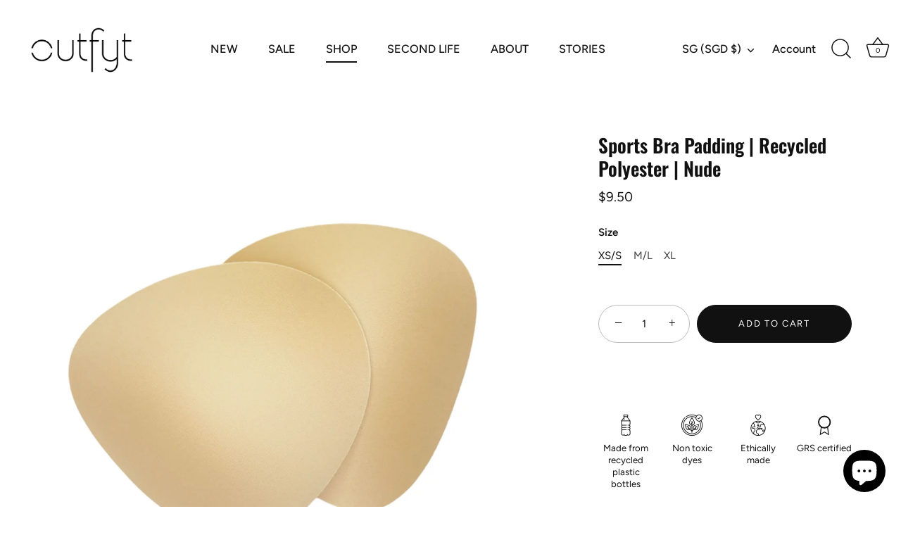

--- FILE ---
content_type: text/javascript; charset=utf-8
request_url: https://www.shopoutfyt.com/products/stella-boxer-shorts-organic-cotton-chocolate.js
body_size: 690
content:
{"id":7202526724209,"title":"Stella Boxer Shorts | Organic Cotton | Chocolate","handle":"stella-boxer-shorts-organic-cotton-chocolate","description":"\u003cp\u003e\u003cem\u003e\u003cstrong\u003eWHY YOU'LL LOVE THIS\u003cbr\u003e\u003c\/strong\u003e\u003c\/em\u003e\u003cspan\u003eComfort is key with the Stella Shorts, they are lightweight and breathable, making them perfect for the beach, lounging at home or running errands. Dress them up with the matching Tindra Shirt or Ida Long Sleeve Shirt for a complete look. \u003c\/span\u003e\u003cspan\u003eMade from organic cotton \u003c\/span\u003ewhich is sustainable, breathable and comfortable all in one.\u003cbr\u003e\u003c\/p\u003e\n\u003cp\u003e\u003cem\u003e\u003cbr\u003e\u003cstrong\u003ePRODUCT FEATURES\u003cbr\u003e\u003c\/strong\u003e\u003c\/em\u003e・Elastic waistband\u003cbr\u003e・Two pockets to keep your essentials at hand\u003cbr\u003e\u003cspan\u003e・\u003c\/span\u003e\u003cspan\u003eLightweight for ultimate comfort and breathability\u003cbr\u003e\u003c\/span\u003e・Designed to be gender neutral\u003c\/p\u003e\n\u003cp\u003e\u003cspan\u003e\u003cbr\u003eThe Stella Shorts is paired with the Tindra shirt \u003cbr\u003e\u003cbr\u003e\u003cem\u003eDesigned by us, inspired by you\u003c\/em\u003e\u003c\/span\u003e\u003c\/p\u003e","published_at":"2024-09-25T11:41:45+08:00","created_at":"2024-07-09T15:57:03+08:00","vendor":"Outfyt","type":"Shorts","tags":["Après Sport","Après Sport Shorts","Organic Cotton","shorts"],"price":10500,"price_min":10500,"price_max":10500,"available":true,"price_varies":false,"compare_at_price":0,"compare_at_price_min":0,"compare_at_price_max":0,"compare_at_price_varies":false,"variants":[{"id":41209369231473,"title":"Chocolate \/ XS","option1":"Chocolate","option2":"XS","option3":null,"sku":"AS-SH-STL-CCHC-XS","requires_shipping":true,"taxable":true,"featured_image":null,"available":false,"name":"Stella Boxer Shorts | Organic Cotton | Chocolate - Chocolate \/ XS","public_title":"Chocolate \/ XS","options":["Chocolate","XS"],"price":10500,"weight":120,"compare_at_price":0,"inventory_management":"shopify","barcode":"1234569467","requires_selling_plan":false,"selling_plan_allocations":[]},{"id":41209369264241,"title":"Chocolate \/ S","option1":"Chocolate","option2":"S","option3":null,"sku":"AS-SH-STL-CCHC-S","requires_shipping":true,"taxable":false,"featured_image":null,"available":true,"name":"Stella Boxer Shorts | Organic Cotton | Chocolate - Chocolate \/ S","public_title":"Chocolate \/ S","options":["Chocolate","S"],"price":10500,"weight":120,"compare_at_price":0,"inventory_management":"shopify","barcode":"1234569468","requires_selling_plan":false,"selling_plan_allocations":[]},{"id":41209369297009,"title":"Chocolate \/ M","option1":"Chocolate","option2":"M","option3":null,"sku":"AS-SH-STL-CCHC-M","requires_shipping":true,"taxable":false,"featured_image":null,"available":true,"name":"Stella Boxer Shorts | Organic Cotton | Chocolate - Chocolate \/ M","public_title":"Chocolate \/ M","options":["Chocolate","M"],"price":10500,"weight":120,"compare_at_price":0,"inventory_management":"shopify","barcode":"1234569469","requires_selling_plan":false,"selling_plan_allocations":[]},{"id":41209369329777,"title":"Chocolate \/ L","option1":"Chocolate","option2":"L","option3":null,"sku":"AS-SH-STL-CCHC-L","requires_shipping":true,"taxable":false,"featured_image":null,"available":false,"name":"Stella Boxer Shorts | Organic Cotton | Chocolate - Chocolate \/ L","public_title":"Chocolate \/ L","options":["Chocolate","L"],"price":10500,"weight":120,"compare_at_price":0,"inventory_management":"shopify","barcode":"1234569470","requires_selling_plan":false,"selling_plan_allocations":[]},{"id":41209369362545,"title":"Chocolate \/ XL","option1":"Chocolate","option2":"XL","option3":null,"sku":"AS-SH-STL-CCHC-XL","requires_shipping":true,"taxable":false,"featured_image":null,"available":false,"name":"Stella Boxer Shorts | Organic Cotton | Chocolate - Chocolate \/ XL","public_title":"Chocolate \/ XL","options":["Chocolate","XL"],"price":10500,"weight":120,"compare_at_price":0,"inventory_management":"shopify","barcode":"1234569471","requires_selling_plan":false,"selling_plan_allocations":[]}],"images":["\/\/cdn.shopify.com\/s\/files\/1\/0079\/0082\/3665\/files\/StellaShorts-Front_Chocolate.jpg?v=1727167608","\/\/cdn.shopify.com\/s\/files\/1\/0079\/0082\/3665\/files\/StellaShorts-Back_Chocolate.jpg?v=1727167608"],"featured_image":"\/\/cdn.shopify.com\/s\/files\/1\/0079\/0082\/3665\/files\/StellaShorts-Front_Chocolate.jpg?v=1727167608","options":[{"name":"Colour","position":1,"values":["Chocolate"]},{"name":"Size","position":2,"values":["XS","S","M","L","XL"]}],"url":"\/products\/stella-boxer-shorts-organic-cotton-chocolate","media":[{"alt":null,"id":24567996022897,"position":1,"preview_image":{"aspect_ratio":0.667,"height":4472,"width":2981,"src":"https:\/\/cdn.shopify.com\/s\/files\/1\/0079\/0082\/3665\/files\/StellaShorts-Front_Chocolate.jpg?v=1727167608"},"aspect_ratio":0.667,"height":4472,"media_type":"image","src":"https:\/\/cdn.shopify.com\/s\/files\/1\/0079\/0082\/3665\/files\/StellaShorts-Front_Chocolate.jpg?v=1727167608","width":2981},{"alt":null,"id":24567995990129,"position":2,"preview_image":{"aspect_ratio":0.667,"height":4472,"width":2981,"src":"https:\/\/cdn.shopify.com\/s\/files\/1\/0079\/0082\/3665\/files\/StellaShorts-Back_Chocolate.jpg?v=1727167608"},"aspect_ratio":0.667,"height":4472,"media_type":"image","src":"https:\/\/cdn.shopify.com\/s\/files\/1\/0079\/0082\/3665\/files\/StellaShorts-Back_Chocolate.jpg?v=1727167608","width":2981}],"requires_selling_plan":false,"selling_plan_groups":[]}

--- FILE ---
content_type: text/javascript; charset=utf-8
request_url: https://www.shopoutfyt.com/products/tindra-short-sleeve-shirt-organic-cotton-black.js
body_size: 835
content:
{"id":7202523971697,"title":"Tindra Short Sleeve Shirt | Organic Cotton | Black","handle":"tindra-short-sleeve-shirt-organic-cotton-black","description":"\u003cp data-mce-fragment=\"1\"\u003e\u003cem data-mce-fragment=\"1\"\u003e\u003cstrong data-mce-fragment=\"1\"\u003eWHY YOU'LL LOVE THIS\u003cbr data-mce-fragment=\"1\"\u003e\u003c\/strong\u003e\u003c\/em\u003e\u003cspan data-mce-fragment=\"1\"\u003eThe Tindra Shirt is a\u003c\/span\u003e\u003cspan data-mce-fragment=\"1\"\u003e must-have for anyone looking to make a fashion statement while also being environmentally conscious. Made in an organic cotton bubble fabric that adds subtle texture and dimension to your look. \u003cmeta charset=\"utf-8\"\u003eIt's soft, lightweight, and breathable, offering a relaxed and comfortable fit, perfect for everyday wear with a touch of style.\u003cbr\u003e\u003cbr\u003e\u003c\/span\u003e\u003c\/p\u003e\n\u003cp data-mce-fragment=\"1\"\u003e\u003cem data-mce-fragment=\"1\"\u003e\u003cstrong data-mce-fragment=\"1\"\u003ePRODUCT FEATURES\u003cbr data-mce-fragment=\"1\"\u003e\u003c\/strong\u003e\u003c\/em\u003e・Coconut buttons\u003cbr data-mce-fragment=\"1\"\u003e・Two big functional pockets\u003cbr data-mce-fragment=\"1\"\u003e\u003cspan data-mce-fragment=\"1\"\u003e・\u003c\/span\u003e\u003cspan data-mce-fragment=\"1\"\u003eLightweight for ultimate comfort and breathability\u003cbr data-mce-fragment=\"1\"\u003e\u003c\/span\u003e・Designed to be gender neutral\u003c\/p\u003e\n\u003cp data-mce-fragment=\"1\"\u003e\u003cspan data-mce-fragment=\"1\"\u003e\u003cbr data-mce-fragment=\"1\"\u003eThe Tindra Shirt is paired with Stella Shorts\u003cbr data-mce-fragment=\"1\"\u003e\u003cbr data-mce-fragment=\"1\"\u003e\u003cem data-mce-fragment=\"1\"\u003eDesigned by us, inspired by you\u003c\/em\u003e\u003c\/span\u003e\u003c\/p\u003e","published_at":"2024-09-25T11:53:40+08:00","created_at":"2024-07-09T15:43:35+08:00","vendor":"Outfyt","type":"Tops","tags":["Après Sport","Après Sport Tops","Organic Cotton","Tops"],"price":15000,"price_min":15000,"price_max":15000,"available":true,"price_varies":false,"compare_at_price":0,"compare_at_price_min":0,"compare_at_price_max":0,"compare_at_price_varies":false,"variants":[{"id":41209351733361,"title":"Black \/ XS","option1":"Black","option2":"XS","option3":null,"sku":"AS-TP-TIN-CBLK-XS","requires_shipping":true,"taxable":true,"featured_image":null,"available":false,"name":"Tindra Short Sleeve Shirt | Organic Cotton | Black - Black \/ XS","public_title":"Black \/ XS","options":["Black","XS"],"price":15000,"weight":140,"compare_at_price":0,"inventory_management":"shopify","barcode":"1234569483","requires_selling_plan":false,"selling_plan_allocations":[]},{"id":41209351766129,"title":"Black \/ S","option1":"Black","option2":"S","option3":null,"sku":"AS-TP-TIN-CBLK-S","requires_shipping":true,"taxable":true,"featured_image":null,"available":true,"name":"Tindra Short Sleeve Shirt | Organic Cotton | Black - Black \/ S","public_title":"Black \/ S","options":["Black","S"],"price":15000,"weight":140,"compare_at_price":0,"inventory_management":"shopify","barcode":"1234569484","requires_selling_plan":false,"selling_plan_allocations":[]},{"id":41209351798897,"title":"Black \/ M","option1":"Black","option2":"M","option3":null,"sku":"AS-TP-TIN-CBLK-M","requires_shipping":true,"taxable":true,"featured_image":null,"available":true,"name":"Tindra Short Sleeve Shirt | Organic Cotton | Black - Black \/ M","public_title":"Black \/ M","options":["Black","M"],"price":15000,"weight":140,"compare_at_price":0,"inventory_management":"shopify","barcode":"1234569485","requires_selling_plan":false,"selling_plan_allocations":[]},{"id":41209351831665,"title":"Black \/ L","option1":"Black","option2":"L","option3":null,"sku":"AS-TP-TIN-CBLK-L","requires_shipping":true,"taxable":true,"featured_image":null,"available":true,"name":"Tindra Short Sleeve Shirt | Organic Cotton | Black - Black \/ L","public_title":"Black \/ L","options":["Black","L"],"price":15000,"weight":140,"compare_at_price":0,"inventory_management":"shopify","barcode":"1234569486","requires_selling_plan":false,"selling_plan_allocations":[]},{"id":41209351864433,"title":"Black \/ XL","option1":"Black","option2":"XL","option3":null,"sku":"AS-TP-TIN-CBLK-XL","requires_shipping":true,"taxable":true,"featured_image":null,"available":false,"name":"Tindra Short Sleeve Shirt | Organic Cotton | Black - Black \/ XL","public_title":"Black \/ XL","options":["Black","XL"],"price":15000,"weight":140,"compare_at_price":0,"inventory_management":"shopify","barcode":"1234569487","requires_selling_plan":false,"selling_plan_allocations":[]}],"images":["\/\/cdn.shopify.com\/s\/files\/1\/0079\/0082\/3665\/files\/TindraShirt-Front_Black.jpg?v=1727156042","\/\/cdn.shopify.com\/s\/files\/1\/0079\/0082\/3665\/files\/TindraShirt-Back_Black.jpg?v=1727156042"],"featured_image":"\/\/cdn.shopify.com\/s\/files\/1\/0079\/0082\/3665\/files\/TindraShirt-Front_Black.jpg?v=1727156042","options":[{"name":"Colour","position":1,"values":["Black"]},{"name":"Size","position":2,"values":["XS","S","M","L","XL"]}],"url":"\/products\/tindra-short-sleeve-shirt-organic-cotton-black","media":[{"alt":null,"id":24567833919601,"position":1,"preview_image":{"aspect_ratio":0.667,"height":4472,"width":2981,"src":"https:\/\/cdn.shopify.com\/s\/files\/1\/0079\/0082\/3665\/files\/TindraShirt-Front_Black.jpg?v=1727156042"},"aspect_ratio":0.667,"height":4472,"media_type":"image","src":"https:\/\/cdn.shopify.com\/s\/files\/1\/0079\/0082\/3665\/files\/TindraShirt-Front_Black.jpg?v=1727156042","width":2981},{"alt":null,"id":24567833886833,"position":2,"preview_image":{"aspect_ratio":0.667,"height":4472,"width":2981,"src":"https:\/\/cdn.shopify.com\/s\/files\/1\/0079\/0082\/3665\/files\/TindraShirt-Back_Black.jpg?v=1727156042"},"aspect_ratio":0.667,"height":4472,"media_type":"image","src":"https:\/\/cdn.shopify.com\/s\/files\/1\/0079\/0082\/3665\/files\/TindraShirt-Back_Black.jpg?v=1727156042","width":2981}],"requires_selling_plan":false,"selling_plan_groups":[]}

--- FILE ---
content_type: text/javascript; charset=utf-8
request_url: https://www.shopoutfyt.com/products/tindra-short-sleeve-shirt-organic-cotton-chocolate.js
body_size: 299
content:
{"id":7202525216881,"title":"Tindra Short Sleeve Shirt | Organic Cotton | Chocolate","handle":"tindra-short-sleeve-shirt-organic-cotton-chocolate","description":"\u003cp data-mce-fragment=\"1\"\u003e\u003cem data-mce-fragment=\"1\"\u003e\u003cstrong data-mce-fragment=\"1\"\u003eWHY YOU'LL LOVE THIS\u003cbr data-mce-fragment=\"1\"\u003e\u003c\/strong\u003e\u003c\/em\u003e\u003cspan data-mce-fragment=\"1\"\u003eThe Tindra Shirt is a\u003c\/span\u003e\u003cspan data-mce-fragment=\"1\"\u003e must-have for anyone looking to make a fashion statement while also being environmentally conscious. Made in an organic cotton bubble fabric that adds subtle texture and dimension to your look. \u003cmeta charset=\"utf-8\"\u003eIt's soft, lightweight, and breathable, offering a relaxed and comfortable fit, perfect for everyday wear with a touch of style.\u003cbr\u003e\u003cbr\u003e\u003c\/span\u003e\u003c\/p\u003e\n\u003cp data-mce-fragment=\"1\"\u003e\u003cem data-mce-fragment=\"1\"\u003e\u003cstrong data-mce-fragment=\"1\"\u003ePRODUCT FEATURES\u003cbr data-mce-fragment=\"1\"\u003e\u003c\/strong\u003e\u003c\/em\u003e・Coconut buttons\u003cbr data-mce-fragment=\"1\"\u003e・Two big functional pockets\u003cbr data-mce-fragment=\"1\"\u003e\u003cspan data-mce-fragment=\"1\"\u003e・\u003c\/span\u003e\u003cspan data-mce-fragment=\"1\"\u003eLightweight for ultimate comfort and breathability\u003cbr data-mce-fragment=\"1\"\u003e\u003c\/span\u003e・Designed to be gender neutral\u003c\/p\u003e\n\u003cp data-mce-fragment=\"1\"\u003e\u003cspan data-mce-fragment=\"1\"\u003e\u003cbr data-mce-fragment=\"1\"\u003eThe Tindra Shirt is paired with Stella Shorts\u003cbr data-mce-fragment=\"1\"\u003e\u003cbr data-mce-fragment=\"1\"\u003e\u003cem data-mce-fragment=\"1\"\u003eDesigned by us, inspired by you\u003c\/em\u003e\u003c\/span\u003e\u003c\/p\u003e","published_at":"2024-09-25T11:53:26+08:00","created_at":"2024-07-09T15:49:30+08:00","vendor":"Outfyt","type":"Tops","tags":["Après Sport","Après Sport Tops","Organic Cotton","Tops"],"price":15000,"price_min":15000,"price_max":15000,"available":false,"price_varies":false,"compare_at_price":0,"compare_at_price_min":0,"compare_at_price_max":0,"compare_at_price_varies":false,"variants":[{"id":41209360842865,"title":"Chocolate \/ XS","option1":"Chocolate","option2":"XS","option3":null,"sku":"AS-TP-TIN-CCHC-XS","requires_shipping":true,"taxable":true,"featured_image":null,"available":false,"name":"Tindra Short Sleeve Shirt | Organic Cotton | Chocolate - Chocolate \/ XS","public_title":"Chocolate \/ XS","options":["Chocolate","XS"],"price":15000,"weight":140,"compare_at_price":0,"inventory_management":"shopify","barcode":"1234569488","requires_selling_plan":false,"selling_plan_allocations":[]},{"id":41209360875633,"title":"Chocolate \/ S","option1":"Chocolate","option2":"S","option3":null,"sku":"AS-TP-TIN-CCHC-S","requires_shipping":true,"taxable":true,"featured_image":null,"available":false,"name":"Tindra Short Sleeve Shirt | Organic Cotton | Chocolate - Chocolate \/ S","public_title":"Chocolate \/ S","options":["Chocolate","S"],"price":15000,"weight":140,"compare_at_price":0,"inventory_management":"shopify","barcode":"1234569489","requires_selling_plan":false,"selling_plan_allocations":[]},{"id":41209360908401,"title":"Chocolate \/ M","option1":"Chocolate","option2":"M","option3":null,"sku":"AS-TP-TIN-CCHC-M","requires_shipping":true,"taxable":true,"featured_image":null,"available":false,"name":"Tindra Short Sleeve Shirt | Organic Cotton | Chocolate - Chocolate \/ M","public_title":"Chocolate \/ M","options":["Chocolate","M"],"price":15000,"weight":140,"compare_at_price":0,"inventory_management":"shopify","barcode":"1234569490","requires_selling_plan":false,"selling_plan_allocations":[]},{"id":41209360941169,"title":"Chocolate \/ L","option1":"Chocolate","option2":"L","option3":null,"sku":"AS-TP-TIN-CCHC-L","requires_shipping":true,"taxable":true,"featured_image":null,"available":false,"name":"Tindra Short Sleeve Shirt | Organic Cotton | Chocolate - Chocolate \/ L","public_title":"Chocolate \/ L","options":["Chocolate","L"],"price":15000,"weight":140,"compare_at_price":0,"inventory_management":"shopify","barcode":"1234569491","requires_selling_plan":false,"selling_plan_allocations":[]},{"id":41209360973937,"title":"Chocolate \/ XL","option1":"Chocolate","option2":"XL","option3":null,"sku":"AS-TP-TIN-CCHC-XL","requires_shipping":true,"taxable":true,"featured_image":null,"available":false,"name":"Tindra Short Sleeve Shirt | Organic Cotton | Chocolate - Chocolate \/ XL","public_title":"Chocolate \/ XL","options":["Chocolate","XL"],"price":15000,"weight":140,"compare_at_price":0,"inventory_management":"shopify","barcode":"1234569492","requires_selling_plan":false,"selling_plan_allocations":[]}],"images":["\/\/cdn.shopify.com\/s\/files\/1\/0079\/0082\/3665\/files\/TindraShirt-Front_Chocolate.jpg?v=1727160462","\/\/cdn.shopify.com\/s\/files\/1\/0079\/0082\/3665\/files\/TindraShirt-Back_Chocolate.jpg?v=1727160462","\/\/cdn.shopify.com\/s\/files\/1\/0079\/0082\/3665\/files\/Tindra_Shirt_-_Close_Up_Chocolate.jpg?v=1727160778"],"featured_image":"\/\/cdn.shopify.com\/s\/files\/1\/0079\/0082\/3665\/files\/TindraShirt-Front_Chocolate.jpg?v=1727160462","options":[{"name":"Colour","position":1,"values":["Chocolate"]},{"name":"Size","position":2,"values":["XS","S","M","L","XL"]}],"url":"\/products\/tindra-short-sleeve-shirt-organic-cotton-chocolate","media":[{"alt":null,"id":24567876485233,"position":1,"preview_image":{"aspect_ratio":0.667,"height":4472,"width":2981,"src":"https:\/\/cdn.shopify.com\/s\/files\/1\/0079\/0082\/3665\/files\/TindraShirt-Front_Chocolate.jpg?v=1727160462"},"aspect_ratio":0.667,"height":4472,"media_type":"image","src":"https:\/\/cdn.shopify.com\/s\/files\/1\/0079\/0082\/3665\/files\/TindraShirt-Front_Chocolate.jpg?v=1727160462","width":2981},{"alt":null,"id":24567876452465,"position":2,"preview_image":{"aspect_ratio":0.667,"height":4472,"width":2981,"src":"https:\/\/cdn.shopify.com\/s\/files\/1\/0079\/0082\/3665\/files\/TindraShirt-Back_Chocolate.jpg?v=1727160462"},"aspect_ratio":0.667,"height":4472,"media_type":"image","src":"https:\/\/cdn.shopify.com\/s\/files\/1\/0079\/0082\/3665\/files\/TindraShirt-Back_Chocolate.jpg?v=1727160462","width":2981},{"alt":null,"id":24567878516849,"position":3,"preview_image":{"aspect_ratio":0.667,"height":4472,"width":2981,"src":"https:\/\/cdn.shopify.com\/s\/files\/1\/0079\/0082\/3665\/files\/Tindra_Shirt_-_Close_Up_Chocolate.jpg?v=1727160778"},"aspect_ratio":0.667,"height":4472,"media_type":"image","src":"https:\/\/cdn.shopify.com\/s\/files\/1\/0079\/0082\/3665\/files\/Tindra_Shirt_-_Close_Up_Chocolate.jpg?v=1727160778","width":2981}],"requires_selling_plan":false,"selling_plan_groups":[]}

--- FILE ---
content_type: text/javascript; charset=utf-8
request_url: https://www.shopoutfyt.com/products/tindra-short-sleeve-shirt-organic-cotton-toffee.js
body_size: 985
content:
{"id":7202525151345,"title":"Tindra Short Sleeve Shirt | Organic Cotton | Toffee","handle":"tindra-short-sleeve-shirt-organic-cotton-toffee","description":"\u003cp data-mce-fragment=\"1\"\u003e\u003cem data-mce-fragment=\"1\"\u003e\u003cstrong data-mce-fragment=\"1\"\u003eWHY YOU'LL LOVE THIS\u003cbr data-mce-fragment=\"1\"\u003e\u003c\/strong\u003e\u003c\/em\u003e\u003cspan data-mce-fragment=\"1\"\u003eThe Tindra Shirt is a\u003c\/span\u003e\u003cspan data-mce-fragment=\"1\"\u003e must-have for anyone looking to make a fashion statement while also being environmentally conscious. Made in an organic cotton bubble fabric that adds subtle texture and dimension to your look. \u003cmeta charset=\"utf-8\"\u003eIt's soft, lightweight, and breathable, offering a relaxed and comfortable fit, perfect for everyday wear with a touch of style.\u003cbr\u003e\u003cbr\u003e\u003c\/span\u003e\u003c\/p\u003e\n\u003cp data-mce-fragment=\"1\"\u003e\u003cem data-mce-fragment=\"1\"\u003e\u003cstrong data-mce-fragment=\"1\"\u003ePRODUCT FEATURES\u003cbr data-mce-fragment=\"1\"\u003e\u003c\/strong\u003e\u003c\/em\u003e・Coconut buttons\u003cbr data-mce-fragment=\"1\"\u003e・Two big functional pockets\u003cbr data-mce-fragment=\"1\"\u003e\u003cspan data-mce-fragment=\"1\"\u003e・\u003c\/span\u003e\u003cspan data-mce-fragment=\"1\"\u003eLightweight for ultimate comfort and breathability\u003cbr data-mce-fragment=\"1\"\u003e\u003c\/span\u003e・Designed to be gender neutral\u003c\/p\u003e\n\u003cp data-mce-fragment=\"1\"\u003e\u003cspan data-mce-fragment=\"1\"\u003e\u003cbr data-mce-fragment=\"1\"\u003eThe Tindra Shirt is paired with Stella Shorts\u003cbr data-mce-fragment=\"1\"\u003e\u003cbr data-mce-fragment=\"1\"\u003e\u003cem data-mce-fragment=\"1\"\u003eDesigned by us, inspired by you\u003c\/em\u003e\u003c\/span\u003e\u003c\/p\u003e","published_at":"2024-09-25T11:53:15+08:00","created_at":"2024-07-09T15:48:00+08:00","vendor":"Outfyt","type":"Tops","tags":["Après Sport","Après Sport Tops","Organic Cotton","Tops"],"price":15000,"price_min":15000,"price_max":15000,"available":true,"price_varies":false,"compare_at_price":0,"compare_at_price_min":0,"compare_at_price_max":0,"compare_at_price_varies":false,"variants":[{"id":41209360580721,"title":"Toffee \/ XS","option1":"Toffee","option2":"XS","option3":null,"sku":"AS-TP-TIN-CTFE-XS","requires_shipping":true,"taxable":true,"featured_image":null,"available":false,"name":"Tindra Short Sleeve Shirt | Organic Cotton | Toffee - Toffee \/ XS","public_title":"Toffee \/ XS","options":["Toffee","XS"],"price":15000,"weight":140,"compare_at_price":0,"inventory_management":"shopify","barcode":"1234569493","requires_selling_plan":false,"selling_plan_allocations":[]},{"id":41209360613489,"title":"Toffee \/ S","option1":"Toffee","option2":"S","option3":null,"sku":"AS-TP-TIN-CTFE-S","requires_shipping":true,"taxable":true,"featured_image":null,"available":true,"name":"Tindra Short Sleeve Shirt | Organic Cotton | Toffee - Toffee \/ S","public_title":"Toffee \/ S","options":["Toffee","S"],"price":15000,"weight":140,"compare_at_price":0,"inventory_management":"shopify","barcode":"1234569494","requires_selling_plan":false,"selling_plan_allocations":[]},{"id":41209360646257,"title":"Toffee \/ M","option1":"Toffee","option2":"M","option3":null,"sku":"AS-TP-TIN-CTFE-M","requires_shipping":true,"taxable":true,"featured_image":null,"available":true,"name":"Tindra Short Sleeve Shirt | Organic Cotton | Toffee - Toffee \/ M","public_title":"Toffee \/ M","options":["Toffee","M"],"price":15000,"weight":140,"compare_at_price":0,"inventory_management":"shopify","barcode":"1234569495","requires_selling_plan":false,"selling_plan_allocations":[]},{"id":41209360679025,"title":"Toffee \/ L","option1":"Toffee","option2":"L","option3":null,"sku":"AS-TP-TIN-CTFE-L","requires_shipping":true,"taxable":true,"featured_image":null,"available":true,"name":"Tindra Short Sleeve Shirt | Organic Cotton | Toffee - Toffee \/ L","public_title":"Toffee \/ L","options":["Toffee","L"],"price":15000,"weight":140,"compare_at_price":0,"inventory_management":"shopify","barcode":"1234569496","requires_selling_plan":false,"selling_plan_allocations":[]},{"id":41209360711793,"title":"Toffee \/ XL","option1":"Toffee","option2":"XL","option3":null,"sku":"AS-TP-TIN-CTFE-XL","requires_shipping":true,"taxable":true,"featured_image":null,"available":false,"name":"Tindra Short Sleeve Shirt | Organic Cotton | Toffee - Toffee \/ XL","public_title":"Toffee \/ XL","options":["Toffee","XL"],"price":15000,"weight":140,"compare_at_price":0,"inventory_management":"shopify","barcode":"1234569497","requires_selling_plan":false,"selling_plan_allocations":[]}],"images":["\/\/cdn.shopify.com\/s\/files\/1\/0079\/0082\/3665\/files\/TindraShirt-Front_Toffee.jpg?v=1727160840","\/\/cdn.shopify.com\/s\/files\/1\/0079\/0082\/3665\/files\/TindraShirt-Back_Toffee.jpg?v=1727160840"],"featured_image":"\/\/cdn.shopify.com\/s\/files\/1\/0079\/0082\/3665\/files\/TindraShirt-Front_Toffee.jpg?v=1727160840","options":[{"name":"Colour","position":1,"values":["Toffee"]},{"name":"Size","position":2,"values":["XS","S","M","L","XL"]}],"url":"\/products\/tindra-short-sleeve-shirt-organic-cotton-toffee","media":[{"alt":null,"id":24567879794801,"position":1,"preview_image":{"aspect_ratio":0.667,"height":4472,"width":2981,"src":"https:\/\/cdn.shopify.com\/s\/files\/1\/0079\/0082\/3665\/files\/TindraShirt-Front_Toffee.jpg?v=1727160840"},"aspect_ratio":0.667,"height":4472,"media_type":"image","src":"https:\/\/cdn.shopify.com\/s\/files\/1\/0079\/0082\/3665\/files\/TindraShirt-Front_Toffee.jpg?v=1727160840","width":2981},{"alt":null,"id":24567879762033,"position":2,"preview_image":{"aspect_ratio":0.667,"height":4472,"width":2981,"src":"https:\/\/cdn.shopify.com\/s\/files\/1\/0079\/0082\/3665\/files\/TindraShirt-Back_Toffee.jpg?v=1727160840"},"aspect_ratio":0.667,"height":4472,"media_type":"image","src":"https:\/\/cdn.shopify.com\/s\/files\/1\/0079\/0082\/3665\/files\/TindraShirt-Back_Toffee.jpg?v=1727160840","width":2981}],"requires_selling_plan":false,"selling_plan_groups":[]}

--- FILE ---
content_type: text/javascript; charset=utf-8
request_url: https://www.shopoutfyt.com/products/stella-boxer-shorts-organic-cotton-black.js
body_size: 449
content:
{"id":7202526003313,"title":"Stella Boxer Shorts | Organic Cotton | Black","handle":"stella-boxer-shorts-organic-cotton-black","description":"\u003cp\u003e\u003cem\u003e\u003cstrong\u003eWHY YOU'LL LOVE THIS\u003cbr\u003e\u003c\/strong\u003e\u003c\/em\u003e\u003cspan\u003eComfort is key with the Stella Shorts, they are lightweight and breathable, making them perfect for the beach, lounging at home or running errands. Dress them up with the matching Tindra Shirt or Ida Long Sleeve Shirt for a complete look. \u003c\/span\u003e\u003cspan\u003eMade from organic cotton \u003c\/span\u003ewhich is sustainable, breathable and comfortable all in one.\u003cbr\u003e\u003c\/p\u003e\n\u003cp\u003e\u003cem\u003e\u003cbr\u003e\u003cstrong\u003ePRODUCT FEATURES\u003cbr\u003e\u003c\/strong\u003e\u003c\/em\u003e・Elastic waistband\u003cbr\u003e・Two pockets to keep your essentials at hand\u003cbr\u003e\u003cspan\u003e・\u003c\/span\u003e\u003cspan\u003eLightweight for ultimate comfort and breathability\u003cbr\u003e\u003c\/span\u003e・Designed to be gender neutral\u003c\/p\u003e\n\u003cp\u003e\u003cspan\u003e\u003cbr\u003eThe Stella Shorts is paired with the Tindra shirt \u003cbr\u003e\u003cbr\u003e\u003cem\u003eDesigned by us, inspired by you\u003c\/em\u003e\u003c\/span\u003e\u003c\/p\u003e","published_at":"2024-09-25T11:41:11+08:00","created_at":"2024-07-09T15:55:18+08:00","vendor":"Outfyt","type":"Shorts","tags":["Après Sport","Après Sport Shorts","Organic Cotton","shorts"],"price":10500,"price_min":10500,"price_max":10500,"available":true,"price_varies":false,"compare_at_price":0,"compare_at_price_min":0,"compare_at_price_max":0,"compare_at_price_varies":false,"variants":[{"id":41209363923057,"title":"Black \/ XS","option1":"Black","option2":"XS","option3":null,"sku":"AS-SH-STL-CBLK-XS","requires_shipping":true,"taxable":true,"featured_image":null,"available":false,"name":"Stella Boxer Shorts | Organic Cotton | Black - Black \/ XS","public_title":"Black \/ XS","options":["Black","XS"],"price":10500,"weight":120,"compare_at_price":0,"inventory_management":"shopify","barcode":"1234569462","requires_selling_plan":false,"selling_plan_allocations":[]},{"id":41209363955825,"title":"Black \/ S","option1":"Black","option2":"S","option3":null,"sku":"AS-SH-STL-CBLK-S","requires_shipping":true,"taxable":true,"featured_image":null,"available":true,"name":"Stella Boxer Shorts | Organic Cotton | Black - Black \/ S","public_title":"Black \/ S","options":["Black","S"],"price":10500,"weight":120,"compare_at_price":0,"inventory_management":"shopify","barcode":"1234569463","requires_selling_plan":false,"selling_plan_allocations":[]},{"id":41209363988593,"title":"Black \/ M","option1":"Black","option2":"M","option3":null,"sku":"AS-SH-STL-CBLK-M","requires_shipping":true,"taxable":true,"featured_image":null,"available":true,"name":"Stella Boxer Shorts | Organic Cotton | Black - Black \/ M","public_title":"Black \/ M","options":["Black","M"],"price":10500,"weight":120,"compare_at_price":0,"inventory_management":"shopify","barcode":"1234569464","requires_selling_plan":false,"selling_plan_allocations":[]},{"id":41209364021361,"title":"Black \/ L","option1":"Black","option2":"L","option3":null,"sku":"AS-SH-STL-CBLK-L","requires_shipping":true,"taxable":true,"featured_image":null,"available":false,"name":"Stella Boxer Shorts | Organic Cotton | Black - Black \/ L","public_title":"Black \/ L","options":["Black","L"],"price":10500,"weight":120,"compare_at_price":0,"inventory_management":"shopify","barcode":"1234569465","requires_selling_plan":false,"selling_plan_allocations":[]},{"id":41209364054129,"title":"Black \/ XL","option1":"Black","option2":"XL","option3":null,"sku":"AS-SH-STL-CBLK-XL","requires_shipping":true,"taxable":true,"featured_image":null,"available":false,"name":"Stella Boxer Shorts | Organic Cotton | Black - Black \/ XL","public_title":"Black \/ XL","options":["Black","XL"],"price":10500,"weight":120,"compare_at_price":0,"inventory_management":"shopify","barcode":"1234569466","requires_selling_plan":false,"selling_plan_allocations":[]}],"images":["\/\/cdn.shopify.com\/s\/files\/1\/0079\/0082\/3665\/files\/StellaShorts-Front_Black.jpg?v=1727167247","\/\/cdn.shopify.com\/s\/files\/1\/0079\/0082\/3665\/files\/StellaShorts-Back_Black.jpg?v=1727167247"],"featured_image":"\/\/cdn.shopify.com\/s\/files\/1\/0079\/0082\/3665\/files\/StellaShorts-Front_Black.jpg?v=1727167247","options":[{"name":"Colour","position":1,"values":["Black"]},{"name":"Size","position":2,"values":["XS","S","M","L","XL"]}],"url":"\/products\/stella-boxer-shorts-organic-cotton-black","media":[{"alt":null,"id":24567990976625,"position":1,"preview_image":{"aspect_ratio":0.667,"height":4472,"width":2981,"src":"https:\/\/cdn.shopify.com\/s\/files\/1\/0079\/0082\/3665\/files\/StellaShorts-Front_Black.jpg?v=1727167247"},"aspect_ratio":0.667,"height":4472,"media_type":"image","src":"https:\/\/cdn.shopify.com\/s\/files\/1\/0079\/0082\/3665\/files\/StellaShorts-Front_Black.jpg?v=1727167247","width":2981},{"alt":null,"id":24567990943857,"position":2,"preview_image":{"aspect_ratio":0.667,"height":4472,"width":2981,"src":"https:\/\/cdn.shopify.com\/s\/files\/1\/0079\/0082\/3665\/files\/StellaShorts-Back_Black.jpg?v=1727167247"},"aspect_ratio":0.667,"height":4472,"media_type":"image","src":"https:\/\/cdn.shopify.com\/s\/files\/1\/0079\/0082\/3665\/files\/StellaShorts-Back_Black.jpg?v=1727167247","width":2981}],"requires_selling_plan":false,"selling_plan_groups":[]}

--- FILE ---
content_type: text/javascript; charset=utf-8
request_url: https://www.shopoutfyt.com/products/vendela-lightweight-pants-recycled-nylon-black.js
body_size: 941
content:
{"id":7228040413297,"title":"Vendela Lightweight Pants | Recycled Nylon | Black","handle":"vendela-lightweight-pants-recycled-nylon-black","description":"\u003cp\u003e\u003cmeta charset=\"utf-8\"\u003eFor those days when comfort is key, but style is non-negotiable. The Vendela Lightweight Pants feature an elastic waistband with a removable metal stopper and cord. These pants are lightweight, breathable and sweat-wicking, perfect for everything from lazy weekends to jet-setting. Your next go-to? We think so.\u003c\/p\u003e","published_at":"2024-10-18T15:49:10+08:00","created_at":"2024-08-13T16:55:02+08:00","vendor":"Outfyt","type":"Bottoms","tags":["Bottoms","Eco Luxe Bubble","Pants"],"price":18500,"price_min":18500,"price_max":18500,"available":true,"price_varies":false,"compare_at_price":0,"compare_at_price_min":0,"compare_at_price_max":0,"compare_at_price_varies":false,"variants":[{"id":41300323172465,"title":"Black \/ XS\/S","option1":"Black","option2":"XS\/S","option3":null,"sku":"","requires_shipping":true,"taxable":true,"featured_image":null,"available":true,"name":"Vendela Lightweight Pants | Recycled Nylon | Black - Black \/ XS\/S","public_title":"Black \/ XS\/S","options":["Black","XS\/S"],"price":18500,"weight":0,"compare_at_price":0,"inventory_management":"shopify","barcode":"1234569510","requires_selling_plan":false,"selling_plan_allocations":[]},{"id":41300323205233,"title":"Black \/ M\/L","option1":"Black","option2":"M\/L","option3":null,"sku":"","requires_shipping":true,"taxable":true,"featured_image":null,"available":true,"name":"Vendela Lightweight Pants | Recycled Nylon | Black - Black \/ M\/L","public_title":"Black \/ M\/L","options":["Black","M\/L"],"price":18500,"weight":0,"compare_at_price":0,"inventory_management":"shopify","barcode":"1234569511","requires_selling_plan":false,"selling_plan_allocations":[]},{"id":41300323238001,"title":"Black \/ XL\/XXL","option1":"Black","option2":"XL\/XXL","option3":null,"sku":"","requires_shipping":true,"taxable":true,"featured_image":null,"available":false,"name":"Vendela Lightweight Pants | Recycled Nylon | Black - Black \/ XL\/XXL","public_title":"Black \/ XL\/XXL","options":["Black","XL\/XXL"],"price":18500,"weight":0,"compare_at_price":0,"inventory_management":"shopify","barcode":"1234569512","requires_selling_plan":false,"selling_plan_allocations":[]}],"images":["\/\/cdn.shopify.com\/s\/files\/1\/0079\/0082\/3665\/files\/VendelaLightweightPants_Black_Front.jpg?v=1729158821","\/\/cdn.shopify.com\/s\/files\/1\/0079\/0082\/3665\/files\/VendelaLightweightPants_548e158a-5831-46b9-97e2-a21ec8ad7ef2.jpg?v=1729158822","\/\/cdn.shopify.com\/s\/files\/1\/0079\/0082\/3665\/files\/VendelaLightweightPants_Black_Back.jpg?v=1729158822","\/\/cdn.shopify.com\/s\/files\/1\/0079\/0082\/3665\/files\/VendelaLightweightPants_Black_CloseUp.jpg?v=1729158821","\/\/cdn.shopify.com\/s\/files\/1\/0079\/0082\/3665\/files\/VendelaLightweightPantsCloseUp.jpg?v=1729158822"],"featured_image":"\/\/cdn.shopify.com\/s\/files\/1\/0079\/0082\/3665\/files\/VendelaLightweightPants_Black_Front.jpg?v=1729158821","options":[{"name":"Colour","position":1,"values":["Black"]},{"name":"Size","position":2,"values":["XS\/S","M\/L","XL\/XXL"]}],"url":"\/products\/vendela-lightweight-pants-recycled-nylon-black","media":[{"alt":null,"id":24638444666993,"position":1,"preview_image":{"aspect_ratio":0.667,"height":4472,"width":2981,"src":"https:\/\/cdn.shopify.com\/s\/files\/1\/0079\/0082\/3665\/files\/VendelaLightweightPants_Black_Front.jpg?v=1729158821"},"aspect_ratio":0.667,"height":4472,"media_type":"image","src":"https:\/\/cdn.shopify.com\/s\/files\/1\/0079\/0082\/3665\/files\/VendelaLightweightPants_Black_Front.jpg?v=1729158821","width":2981},{"alt":null,"id":24638444732529,"position":2,"preview_image":{"aspect_ratio":0.667,"height":4472,"width":2981,"src":"https:\/\/cdn.shopify.com\/s\/files\/1\/0079\/0082\/3665\/files\/VendelaLightweightPants_548e158a-5831-46b9-97e2-a21ec8ad7ef2.jpg?v=1729158822"},"aspect_ratio":0.667,"height":4472,"media_type":"image","src":"https:\/\/cdn.shopify.com\/s\/files\/1\/0079\/0082\/3665\/files\/VendelaLightweightPants_548e158a-5831-46b9-97e2-a21ec8ad7ef2.jpg?v=1729158822","width":2981},{"alt":null,"id":24638444601457,"position":3,"preview_image":{"aspect_ratio":0.667,"height":4472,"width":2981,"src":"https:\/\/cdn.shopify.com\/s\/files\/1\/0079\/0082\/3665\/files\/VendelaLightweightPants_Black_Back.jpg?v=1729158822"},"aspect_ratio":0.667,"height":4472,"media_type":"image","src":"https:\/\/cdn.shopify.com\/s\/files\/1\/0079\/0082\/3665\/files\/VendelaLightweightPants_Black_Back.jpg?v=1729158822","width":2981},{"alt":null,"id":24638444634225,"position":4,"preview_image":{"aspect_ratio":0.667,"height":4472,"width":2981,"src":"https:\/\/cdn.shopify.com\/s\/files\/1\/0079\/0082\/3665\/files\/VendelaLightweightPants_Black_CloseUp.jpg?v=1729158821"},"aspect_ratio":0.667,"height":4472,"media_type":"image","src":"https:\/\/cdn.shopify.com\/s\/files\/1\/0079\/0082\/3665\/files\/VendelaLightweightPants_Black_CloseUp.jpg?v=1729158821","width":2981},{"alt":null,"id":24638444699761,"position":5,"preview_image":{"aspect_ratio":0.667,"height":4472,"width":2981,"src":"https:\/\/cdn.shopify.com\/s\/files\/1\/0079\/0082\/3665\/files\/VendelaLightweightPantsCloseUp.jpg?v=1729158822"},"aspect_ratio":0.667,"height":4472,"media_type":"image","src":"https:\/\/cdn.shopify.com\/s\/files\/1\/0079\/0082\/3665\/files\/VendelaLightweightPantsCloseUp.jpg?v=1729158822","width":2981},{"alt":null,"id":24638454530161,"position":6,"preview_image":{"aspect_ratio":0.666,"height":3526,"width":2350,"src":"https:\/\/cdn.shopify.com\/s\/files\/1\/0079\/0082\/3665\/files\/preview_images\/f6c6fe30589f4974bb346028f9e84269.thumbnail.0000000000.jpg?v=1729159160"},"aspect_ratio":0.663,"duration":11240,"media_type":"video","sources":[{"format":"mp4","height":480,"mime_type":"video\/mp4","url":"https:\/\/cdn.shopify.com\/videos\/c\/vp\/f6c6fe30589f4974bb346028f9e84269\/f6c6fe30589f4974bb346028f9e84269.SD-480p-1.5Mbps-36434678.mp4","width":318},{"format":"mp4","height":1080,"mime_type":"video\/mp4","url":"https:\/\/cdn.shopify.com\/videos\/c\/vp\/f6c6fe30589f4974bb346028f9e84269\/f6c6fe30589f4974bb346028f9e84269.HD-1080p-7.2Mbps-36434678.mp4","width":718},{"format":"mp4","height":720,"mime_type":"video\/mp4","url":"https:\/\/cdn.shopify.com\/videos\/c\/vp\/f6c6fe30589f4974bb346028f9e84269\/f6c6fe30589f4974bb346028f9e84269.HD-720p-4.5Mbps-36434678.mp4","width":478},{"format":"m3u8","height":1080,"mime_type":"application\/x-mpegURL","url":"https:\/\/cdn.shopify.com\/videos\/c\/vp\/f6c6fe30589f4974bb346028f9e84269\/f6c6fe30589f4974bb346028f9e84269.m3u8","width":718}]}],"requires_selling_plan":false,"selling_plan_groups":[]}

--- FILE ---
content_type: text/javascript; charset=utf-8
request_url: https://www.shopoutfyt.com/products/sage-leggings-sand.js
body_size: 1359
content:
{"id":6543924265073,"title":"Sage High Waisted Leggings | Recycled Nylon | Sand","handle":"sage-leggings-sand","description":"\u003cmeta charset=\"utf-8\"\u003e\n\u003cp data-mce-fragment=\"1\"\u003e\u003cstrong data-mce-fragment=\"1\"\u003e\u003cem data-mce-fragment=\"1\"\u003eWHY YOU'LL LOVE THIS\u003cbr data-mce-fragment=\"1\"\u003e\u003c\/em\u003e\u003c\/strong\u003e\u003cmeta charset=\"utf-8\"\u003e\u003cspan data-mce-fragment=\"1\"\u003eFits like a glove \u003c\/span\u003e\u003cspan data-mce-fragment=\"1\"\u003eand s\u003c\/span\u003e\u003cspan data-mce-fragment=\"1\"\u003euper versatile for all kinds of workouts.\u003c\/span\u003e\u003cbr data-mce-fragment=\"1\"\u003e\u003cem data-mce-fragment=\"1\"\u003e\u003cbr data-mce-fragment=\"1\"\u003e\u003cstrong data-mce-fragment=\"1\"\u003e“I LOVE these leggings because they don't move an inch during my morning runs!!!”\u003c\/strong\u003e\u003c\/em\u003e\u003cbr data-mce-fragment=\"1\"\u003e\u003cem data-mce-fragment=\"1\"\u003e-Irene\u003cbr data-mce-fragment=\"1\"\u003e\u003c\/em\u003e\u003cem data-mce-fragment=\"1\"\u003e\u003cbr data-mce-fragment=\"1\"\u003e\u003cstrong data-mce-fragment=\"1\"\u003ePRODUCT FEATURES\u003c\/strong\u003e\u003c\/em\u003e\u003cbr data-mce-fragment=\"1\"\u003e・7\/8 length\u003cbr data-mce-fragment=\"1\"\u003e・No front seam\u003cbr data-mce-fragment=\"1\"\u003e\u003cbr data-mce-fragment=\"1\"\u003eThe Sage Leggings are paired with the \u003ca href=\"https:\/\/www.shopoutfyt.com\/products\/mera-sports-bra-sand\"\u003eMera Sports Bra\u003c\/a\u003e\u003c\/p\u003e\n\u003cp data-mce-fragment=\"1\"\u003e\u003cem data-mce-fragment=\"1\"\u003eDesigned by us, inspired by you\u003c\/em\u003e\u003c\/p\u003e","published_at":"2021-03-10T23:17:17+08:00","created_at":"2021-03-10T23:11:22+08:00","vendor":"Outfyt","type":"Leggings","tags":["Bottoms","Eco Luxe","Last Chance","Leggings","Sage Leggings","Sand"],"price":8100,"price_min":8100,"price_max":8100,"available":true,"price_varies":false,"compare_at_price":11500,"compare_at_price_min":11500,"compare_at_price_max":11500,"compare_at_price_varies":false,"variants":[{"id":39265319747697,"title":"Sand \/ XS","option1":"Sand","option2":"XS","option3":null,"sku":"E1-LG-SGE-SND-XS","requires_shipping":true,"taxable":false,"featured_image":{"id":28040806105201,"product_id":6543924265073,"position":1,"created_at":"2021-03-10T23:11:38+08:00","updated_at":"2023-05-26T19:14:48+08:00","alt":"Versatile sand  colour 7\/8 compressive leggings that fit like a glove and stay put during workouts. Squat proof and no front seam for ultimate comfort, ","width":1365,"height":2048,"src":"https:\/\/cdn.shopify.com\/s\/files\/1\/0079\/0082\/3665\/products\/Sand_Sage_Front_aa39db36-4cbb-4a3e-99b0-975dc377094b.jpg?v=1685099688","variant_ids":[39265319747697,39265319780465,39265319813233,39265319846001,39265319878769]},"available":false,"name":"Sage High Waisted Leggings | Recycled Nylon | Sand - Sand \/ XS","public_title":"Sand \/ XS","options":["Sand","XS"],"price":8100,"weight":144,"compare_at_price":11500,"inventory_management":"shopify","barcode":"1234568053","featured_media":{"alt":"Versatile sand  colour 7\/8 compressive leggings that fit like a glove and stay put during workouts. Squat proof and no front seam for ultimate comfort, ","id":20346453557361,"position":1,"preview_image":{"aspect_ratio":0.667,"height":2048,"width":1365,"src":"https:\/\/cdn.shopify.com\/s\/files\/1\/0079\/0082\/3665\/products\/Sand_Sage_Front_aa39db36-4cbb-4a3e-99b0-975dc377094b.jpg?v=1685099688"}},"requires_selling_plan":false,"selling_plan_allocations":[]},{"id":39265319780465,"title":"Sand \/ S","option1":"Sand","option2":"S","option3":null,"sku":"E1-LG-SGE-SND-S","requires_shipping":true,"taxable":false,"featured_image":{"id":28040806105201,"product_id":6543924265073,"position":1,"created_at":"2021-03-10T23:11:38+08:00","updated_at":"2023-05-26T19:14:48+08:00","alt":"Versatile sand  colour 7\/8 compressive leggings that fit like a glove and stay put during workouts. Squat proof and no front seam for ultimate comfort, ","width":1365,"height":2048,"src":"https:\/\/cdn.shopify.com\/s\/files\/1\/0079\/0082\/3665\/products\/Sand_Sage_Front_aa39db36-4cbb-4a3e-99b0-975dc377094b.jpg?v=1685099688","variant_ids":[39265319747697,39265319780465,39265319813233,39265319846001,39265319878769]},"available":false,"name":"Sage High Waisted Leggings | Recycled Nylon | Sand - Sand \/ S","public_title":"Sand \/ S","options":["Sand","S"],"price":8100,"weight":160,"compare_at_price":11500,"inventory_management":"shopify","barcode":"1234568057","featured_media":{"alt":"Versatile sand  colour 7\/8 compressive leggings that fit like a glove and stay put during workouts. Squat proof and no front seam for ultimate comfort, ","id":20346453557361,"position":1,"preview_image":{"aspect_ratio":0.667,"height":2048,"width":1365,"src":"https:\/\/cdn.shopify.com\/s\/files\/1\/0079\/0082\/3665\/products\/Sand_Sage_Front_aa39db36-4cbb-4a3e-99b0-975dc377094b.jpg?v=1685099688"}},"requires_selling_plan":false,"selling_plan_allocations":[]},{"id":39265319813233,"title":"Sand \/ M","option1":"Sand","option2":"M","option3":null,"sku":"E1-LG-SGE-SND-M","requires_shipping":true,"taxable":false,"featured_image":{"id":28040806105201,"product_id":6543924265073,"position":1,"created_at":"2021-03-10T23:11:38+08:00","updated_at":"2023-05-26T19:14:48+08:00","alt":"Versatile sand  colour 7\/8 compressive leggings that fit like a glove and stay put during workouts. Squat proof and no front seam for ultimate comfort, ","width":1365,"height":2048,"src":"https:\/\/cdn.shopify.com\/s\/files\/1\/0079\/0082\/3665\/products\/Sand_Sage_Front_aa39db36-4cbb-4a3e-99b0-975dc377094b.jpg?v=1685099688","variant_ids":[39265319747697,39265319780465,39265319813233,39265319846001,39265319878769]},"available":false,"name":"Sage High Waisted Leggings | Recycled Nylon | Sand - Sand \/ M","public_title":"Sand \/ M","options":["Sand","M"],"price":8100,"weight":170,"compare_at_price":11500,"inventory_management":"shopify","barcode":"1234568061","featured_media":{"alt":"Versatile sand  colour 7\/8 compressive leggings that fit like a glove and stay put during workouts. Squat proof and no front seam for ultimate comfort, ","id":20346453557361,"position":1,"preview_image":{"aspect_ratio":0.667,"height":2048,"width":1365,"src":"https:\/\/cdn.shopify.com\/s\/files\/1\/0079\/0082\/3665\/products\/Sand_Sage_Front_aa39db36-4cbb-4a3e-99b0-975dc377094b.jpg?v=1685099688"}},"requires_selling_plan":false,"selling_plan_allocations":[]},{"id":39265319846001,"title":"Sand \/ L","option1":"Sand","option2":"L","option3":null,"sku":"E1-LG-SGE-SND-L","requires_shipping":true,"taxable":false,"featured_image":{"id":28040806105201,"product_id":6543924265073,"position":1,"created_at":"2021-03-10T23:11:38+08:00","updated_at":"2023-05-26T19:14:48+08:00","alt":"Versatile sand  colour 7\/8 compressive leggings that fit like a glove and stay put during workouts. Squat proof and no front seam for ultimate comfort, ","width":1365,"height":2048,"src":"https:\/\/cdn.shopify.com\/s\/files\/1\/0079\/0082\/3665\/products\/Sand_Sage_Front_aa39db36-4cbb-4a3e-99b0-975dc377094b.jpg?v=1685099688","variant_ids":[39265319747697,39265319780465,39265319813233,39265319846001,39265319878769]},"available":true,"name":"Sage High Waisted Leggings | Recycled Nylon | Sand - Sand \/ L","public_title":"Sand \/ L","options":["Sand","L"],"price":8100,"weight":182,"compare_at_price":11500,"inventory_management":"shopify","barcode":"1234568065","featured_media":{"alt":"Versatile sand  colour 7\/8 compressive leggings that fit like a glove and stay put during workouts. Squat proof and no front seam for ultimate comfort, ","id":20346453557361,"position":1,"preview_image":{"aspect_ratio":0.667,"height":2048,"width":1365,"src":"https:\/\/cdn.shopify.com\/s\/files\/1\/0079\/0082\/3665\/products\/Sand_Sage_Front_aa39db36-4cbb-4a3e-99b0-975dc377094b.jpg?v=1685099688"}},"requires_selling_plan":false,"selling_plan_allocations":[]},{"id":39265319878769,"title":"Sand \/ XL","option1":"Sand","option2":"XL","option3":null,"sku":"E1-LG-SGE-SND-XL","requires_shipping":true,"taxable":false,"featured_image":{"id":28040806105201,"product_id":6543924265073,"position":1,"created_at":"2021-03-10T23:11:38+08:00","updated_at":"2023-05-26T19:14:48+08:00","alt":"Versatile sand  colour 7\/8 compressive leggings that fit like a glove and stay put during workouts. Squat proof and no front seam for ultimate comfort, ","width":1365,"height":2048,"src":"https:\/\/cdn.shopify.com\/s\/files\/1\/0079\/0082\/3665\/products\/Sand_Sage_Front_aa39db36-4cbb-4a3e-99b0-975dc377094b.jpg?v=1685099688","variant_ids":[39265319747697,39265319780465,39265319813233,39265319846001,39265319878769]},"available":true,"name":"Sage High Waisted Leggings | Recycled Nylon | Sand - Sand \/ XL","public_title":"Sand \/ XL","options":["Sand","XL"],"price":8100,"weight":190,"compare_at_price":11500,"inventory_management":"shopify","barcode":"1234568069","featured_media":{"alt":"Versatile sand  colour 7\/8 compressive leggings that fit like a glove and stay put during workouts. Squat proof and no front seam for ultimate comfort, ","id":20346453557361,"position":1,"preview_image":{"aspect_ratio":0.667,"height":2048,"width":1365,"src":"https:\/\/cdn.shopify.com\/s\/files\/1\/0079\/0082\/3665\/products\/Sand_Sage_Front_aa39db36-4cbb-4a3e-99b0-975dc377094b.jpg?v=1685099688"}},"requires_selling_plan":false,"selling_plan_allocations":[]}],"images":["\/\/cdn.shopify.com\/s\/files\/1\/0079\/0082\/3665\/products\/Sand_Sage_Front_aa39db36-4cbb-4a3e-99b0-975dc377094b.jpg?v=1685099688","\/\/cdn.shopify.com\/s\/files\/1\/0079\/0082\/3665\/products\/Sand_Sage_Side_9c5b7053-da3e-438f-9cda-1af60aed9199.jpg?v=1685099688","\/\/cdn.shopify.com\/s\/files\/1\/0079\/0082\/3665\/products\/Sand_Sage_Back_cbe481aa-92f2-4df2-a762-44b3c3f44f26.jpg?v=1685099688","\/\/cdn.shopify.com\/s\/files\/1\/0079\/0082\/3665\/products\/Sand_Sage_Details_2_7b1cc2a6-098f-496d-a445-f2e4ccb8555e.jpg?v=1685099688","\/\/cdn.shopify.com\/s\/files\/1\/0079\/0082\/3665\/products\/028_9c6abc6c-8534-4517-84af-3110599436ff.jpg?v=1685099688","\/\/cdn.shopify.com\/s\/files\/1\/0079\/0082\/3665\/products\/027_063fc007-800d-4fb9-9239-ae170c2c54c4.jpg?v=1685099688"],"featured_image":"\/\/cdn.shopify.com\/s\/files\/1\/0079\/0082\/3665\/products\/Sand_Sage_Front_aa39db36-4cbb-4a3e-99b0-975dc377094b.jpg?v=1685099688","options":[{"name":"Colour","position":1,"values":["Sand"]},{"name":"Size","position":2,"values":["XS","S","M","L","XL"]}],"url":"\/products\/sage-leggings-sand","media":[{"alt":"Versatile sand  colour 7\/8 compressive leggings that fit like a glove and stay put during workouts. Squat proof and no front seam for ultimate comfort, ","id":20346453557361,"position":1,"preview_image":{"aspect_ratio":0.667,"height":2048,"width":1365,"src":"https:\/\/cdn.shopify.com\/s\/files\/1\/0079\/0082\/3665\/products\/Sand_Sage_Front_aa39db36-4cbb-4a3e-99b0-975dc377094b.jpg?v=1685099688"},"aspect_ratio":0.667,"height":2048,"media_type":"image","src":"https:\/\/cdn.shopify.com\/s\/files\/1\/0079\/0082\/3665\/products\/Sand_Sage_Front_aa39db36-4cbb-4a3e-99b0-975dc377094b.jpg?v=1685099688","width":1365},{"alt":"Versatile sand  colour 7\/8 compressive leggings that fit like a glove and stay put during workouts. Squat proof and no front seam for ultimate comfort, side view","id":20346453590129,"position":2,"preview_image":{"aspect_ratio":0.667,"height":2048,"width":1365,"src":"https:\/\/cdn.shopify.com\/s\/files\/1\/0079\/0082\/3665\/products\/Sand_Sage_Side_9c5b7053-da3e-438f-9cda-1af60aed9199.jpg?v=1685099688"},"aspect_ratio":0.667,"height":2048,"media_type":"image","src":"https:\/\/cdn.shopify.com\/s\/files\/1\/0079\/0082\/3665\/products\/Sand_Sage_Side_9c5b7053-da3e-438f-9cda-1af60aed9199.jpg?v=1685099688","width":1365},{"alt":"Versatile sand  colour 7\/8 compressive leggings that fit like a glove and stay put during workouts. Squat proof and no front seam for ultimate comfort, back view","id":20346453622897,"position":3,"preview_image":{"aspect_ratio":0.667,"height":2048,"width":1365,"src":"https:\/\/cdn.shopify.com\/s\/files\/1\/0079\/0082\/3665\/products\/Sand_Sage_Back_cbe481aa-92f2-4df2-a762-44b3c3f44f26.jpg?v=1685099688"},"aspect_ratio":0.667,"height":2048,"media_type":"image","src":"https:\/\/cdn.shopify.com\/s\/files\/1\/0079\/0082\/3665\/products\/Sand_Sage_Back_cbe481aa-92f2-4df2-a762-44b3c3f44f26.jpg?v=1685099688","width":1365},{"alt":"Versatile sand  colour 7\/8 compressive leggings that fit like a glove and stay put during workouts. Squat proof and no front seam for ultimate comfort, close up","id":20346453655665,"position":4,"preview_image":{"aspect_ratio":0.667,"height":2048,"width":1365,"src":"https:\/\/cdn.shopify.com\/s\/files\/1\/0079\/0082\/3665\/products\/Sand_Sage_Details_2_7b1cc2a6-098f-496d-a445-f2e4ccb8555e.jpg?v=1685099688"},"aspect_ratio":0.667,"height":2048,"media_type":"image","src":"https:\/\/cdn.shopify.com\/s\/files\/1\/0079\/0082\/3665\/products\/Sand_Sage_Details_2_7b1cc2a6-098f-496d-a445-f2e4ccb8555e.jpg?v=1685099688","width":1365},{"alt":"Versatile sand  colour 7\/8 compressive leggings that fit like a glove and stay put during workouts. Squat proof and no front seam for ultimate comfort, ghost image front view","id":20346453491825,"position":5,"preview_image":{"aspect_ratio":1.0,"height":3000,"width":3000,"src":"https:\/\/cdn.shopify.com\/s\/files\/1\/0079\/0082\/3665\/products\/028_9c6abc6c-8534-4517-84af-3110599436ff.jpg?v=1685099688"},"aspect_ratio":1.0,"height":3000,"media_type":"image","src":"https:\/\/cdn.shopify.com\/s\/files\/1\/0079\/0082\/3665\/products\/028_9c6abc6c-8534-4517-84af-3110599436ff.jpg?v=1685099688","width":3000},{"alt":"Versatile sand  colour 7\/8 compressive leggings that fit like a glove and stay put during workouts. Squat proof and no front seam for ultimate comfort, ghost image back view","id":20346453524593,"position":6,"preview_image":{"aspect_ratio":1.0,"height":3000,"width":3000,"src":"https:\/\/cdn.shopify.com\/s\/files\/1\/0079\/0082\/3665\/products\/027_063fc007-800d-4fb9-9239-ae170c2c54c4.jpg?v=1685099688"},"aspect_ratio":1.0,"height":3000,"media_type":"image","src":"https:\/\/cdn.shopify.com\/s\/files\/1\/0079\/0082\/3665\/products\/027_063fc007-800d-4fb9-9239-ae170c2c54c4.jpg?v=1685099688","width":3000}],"requires_selling_plan":false,"selling_plan_groups":[]}

--- FILE ---
content_type: text/javascript; charset=utf-8
request_url: https://www.shopoutfyt.com/products/olivia-onesie-black.js
body_size: 416
content:
{"id":6860267651185,"title":"Olivia Square Neck Onesie | Recycled Polyester | Black","handle":"olivia-onesie-black","description":"\u003cp\u003e \u003c\/p\u003e\n\u003cp\u003eFor all your hot girl walks. The Olivia has a square neckline with a low back and a high waist seam to cinch in your waist. Oh, and because you asked - it has double side pockets for your phone, wallet, keys and whatever else you feel like putting in there!\u003c\/p\u003e\n\u003cp\u003e\u003cem\u003e\u003cbr\u003e\u003c\/em\u003e\u003c\/p\u003e","published_at":"2023-08-04T17:48:55+08:00","created_at":"2023-05-11T14:42:42+08:00","vendor":"Outfyt","type":"Shorts","tags":["Black","Bottoms","Eco Stretch","Onesie","Shorts","Tops"],"price":15500,"price_min":15500,"price_max":15500,"available":true,"price_varies":false,"compare_at_price":0,"compare_at_price_min":0,"compare_at_price_max":0,"compare_at_price_varies":false,"variants":[{"id":40190425268337,"title":"Black \/ XS","option1":"Black","option2":"XS","option3":null,"sku":"ES-O-OLV-BLK-XS","requires_shipping":true,"taxable":false,"featured_image":{"id":30726052216945,"product_id":6860267651185,"position":1,"created_at":"2023-05-25T17:50:45+08:00","updated_at":"2023-05-25T17:50:46+08:00","alt":"Black onesie with a cute square neckline, low back, high waist seam, and double side pockets. Perfect for every activity","width":1365,"height":2048,"src":"https:\/\/cdn.shopify.com\/s\/files\/1\/0079\/0082\/3665\/files\/Olivia_Black_Front.jpg?v=1685008246","variant_ids":[40190425268337,40190425301105,40190425333873,40190425366641,40190425399409]},"available":true,"name":"Olivia Square Neck Onesie | Recycled Polyester | Black - Black \/ XS","public_title":"Black \/ XS","options":["Black","XS"],"price":15500,"weight":118,"compare_at_price":0,"inventory_management":"shopify","barcode":"1234569209","featured_media":{"alt":"Black onesie with a cute square neckline, low back, high waist seam, and double side pockets. Perfect for every activity","id":23159232135281,"position":1,"preview_image":{"aspect_ratio":0.667,"height":2048,"width":1365,"src":"https:\/\/cdn.shopify.com\/s\/files\/1\/0079\/0082\/3665\/files\/Olivia_Black_Front.jpg?v=1685008246"}},"requires_selling_plan":false,"selling_plan_allocations":[]},{"id":40190425301105,"title":"Black \/ S","option1":"Black","option2":"S","option3":null,"sku":"ES-O-OLV-BLK-S","requires_shipping":true,"taxable":false,"featured_image":{"id":30726052216945,"product_id":6860267651185,"position":1,"created_at":"2023-05-25T17:50:45+08:00","updated_at":"2023-05-25T17:50:46+08:00","alt":"Black onesie with a cute square neckline, low back, high waist seam, and double side pockets. Perfect for every activity","width":1365,"height":2048,"src":"https:\/\/cdn.shopify.com\/s\/files\/1\/0079\/0082\/3665\/files\/Olivia_Black_Front.jpg?v=1685008246","variant_ids":[40190425268337,40190425301105,40190425333873,40190425366641,40190425399409]},"available":true,"name":"Olivia Square Neck Onesie | Recycled Polyester | Black - Black \/ S","public_title":"Black \/ S","options":["Black","S"],"price":15500,"weight":126,"compare_at_price":0,"inventory_management":"shopify","barcode":"1234569210","featured_media":{"alt":"Black onesie with a cute square neckline, low back, high waist seam, and double side pockets. Perfect for every activity","id":23159232135281,"position":1,"preview_image":{"aspect_ratio":0.667,"height":2048,"width":1365,"src":"https:\/\/cdn.shopify.com\/s\/files\/1\/0079\/0082\/3665\/files\/Olivia_Black_Front.jpg?v=1685008246"}},"requires_selling_plan":false,"selling_plan_allocations":[]},{"id":40190425333873,"title":"Black \/ M","option1":"Black","option2":"M","option3":null,"sku":"ES-O-OLV-BLK-M","requires_shipping":true,"taxable":false,"featured_image":{"id":30726052216945,"product_id":6860267651185,"position":1,"created_at":"2023-05-25T17:50:45+08:00","updated_at":"2023-05-25T17:50:46+08:00","alt":"Black onesie with a cute square neckline, low back, high waist seam, and double side pockets. Perfect for every activity","width":1365,"height":2048,"src":"https:\/\/cdn.shopify.com\/s\/files\/1\/0079\/0082\/3665\/files\/Olivia_Black_Front.jpg?v=1685008246","variant_ids":[40190425268337,40190425301105,40190425333873,40190425366641,40190425399409]},"available":true,"name":"Olivia Square Neck Onesie | Recycled Polyester | Black - Black \/ M","public_title":"Black \/ M","options":["Black","M"],"price":15500,"weight":136,"compare_at_price":0,"inventory_management":"shopify","barcode":"1234569211","featured_media":{"alt":"Black onesie with a cute square neckline, low back, high waist seam, and double side pockets. Perfect for every activity","id":23159232135281,"position":1,"preview_image":{"aspect_ratio":0.667,"height":2048,"width":1365,"src":"https:\/\/cdn.shopify.com\/s\/files\/1\/0079\/0082\/3665\/files\/Olivia_Black_Front.jpg?v=1685008246"}},"requires_selling_plan":false,"selling_plan_allocations":[]},{"id":40190425366641,"title":"Black \/ L","option1":"Black","option2":"L","option3":null,"sku":"ES-O-OLV-BLK-L","requires_shipping":true,"taxable":false,"featured_image":{"id":30726052216945,"product_id":6860267651185,"position":1,"created_at":"2023-05-25T17:50:45+08:00","updated_at":"2023-05-25T17:50:46+08:00","alt":"Black onesie with a cute square neckline, low back, high waist seam, and double side pockets. Perfect for every activity","width":1365,"height":2048,"src":"https:\/\/cdn.shopify.com\/s\/files\/1\/0079\/0082\/3665\/files\/Olivia_Black_Front.jpg?v=1685008246","variant_ids":[40190425268337,40190425301105,40190425333873,40190425366641,40190425399409]},"available":false,"name":"Olivia Square Neck Onesie | Recycled Polyester | Black - Black \/ L","public_title":"Black \/ L","options":["Black","L"],"price":15500,"weight":146,"compare_at_price":0,"inventory_management":"shopify","barcode":"1234569212","featured_media":{"alt":"Black onesie with a cute square neckline, low back, high waist seam, and double side pockets. Perfect for every activity","id":23159232135281,"position":1,"preview_image":{"aspect_ratio":0.667,"height":2048,"width":1365,"src":"https:\/\/cdn.shopify.com\/s\/files\/1\/0079\/0082\/3665\/files\/Olivia_Black_Front.jpg?v=1685008246"}},"requires_selling_plan":false,"selling_plan_allocations":[]},{"id":40190425399409,"title":"Black \/ XL","option1":"Black","option2":"XL","option3":null,"sku":"ES-O-OLV-BLK-XL","requires_shipping":true,"taxable":false,"featured_image":{"id":30726052216945,"product_id":6860267651185,"position":1,"created_at":"2023-05-25T17:50:45+08:00","updated_at":"2023-05-25T17:50:46+08:00","alt":"Black onesie with a cute square neckline, low back, high waist seam, and double side pockets. Perfect for every activity","width":1365,"height":2048,"src":"https:\/\/cdn.shopify.com\/s\/files\/1\/0079\/0082\/3665\/files\/Olivia_Black_Front.jpg?v=1685008246","variant_ids":[40190425268337,40190425301105,40190425333873,40190425366641,40190425399409]},"available":false,"name":"Olivia Square Neck Onesie | Recycled Polyester | Black - Black \/ XL","public_title":"Black \/ XL","options":["Black","XL"],"price":15500,"weight":154,"compare_at_price":0,"inventory_management":"shopify","barcode":"1234569213","featured_media":{"alt":"Black onesie with a cute square neckline, low back, high waist seam, and double side pockets. Perfect for every activity","id":23159232135281,"position":1,"preview_image":{"aspect_ratio":0.667,"height":2048,"width":1365,"src":"https:\/\/cdn.shopify.com\/s\/files\/1\/0079\/0082\/3665\/files\/Olivia_Black_Front.jpg?v=1685008246"}},"requires_selling_plan":false,"selling_plan_allocations":[]}],"images":["\/\/cdn.shopify.com\/s\/files\/1\/0079\/0082\/3665\/files\/Olivia_Black_Front.jpg?v=1685008246","\/\/cdn.shopify.com\/s\/files\/1\/0079\/0082\/3665\/files\/Olivia_Black_Side.jpg?v=1685008430","\/\/cdn.shopify.com\/s\/files\/1\/0079\/0082\/3665\/files\/Olivia_Black_Back.jpg?v=1685008553","\/\/cdn.shopify.com\/s\/files\/1\/0079\/0082\/3665\/files\/Olivia_Black_CloseUp.jpg?v=1685008736"],"featured_image":"\/\/cdn.shopify.com\/s\/files\/1\/0079\/0082\/3665\/files\/Olivia_Black_Front.jpg?v=1685008246","options":[{"name":"Colour","position":1,"values":["Black"]},{"name":"Size","position":2,"values":["XS","S","M","L","XL"]}],"url":"\/products\/olivia-onesie-black","media":[{"alt":"Black onesie with a cute square neckline, low back, high waist seam, and double side pockets. Perfect for every activity","id":23159232135281,"position":1,"preview_image":{"aspect_ratio":0.667,"height":2048,"width":1365,"src":"https:\/\/cdn.shopify.com\/s\/files\/1\/0079\/0082\/3665\/files\/Olivia_Black_Front.jpg?v=1685008246"},"aspect_ratio":0.667,"height":2048,"media_type":"image","src":"https:\/\/cdn.shopify.com\/s\/files\/1\/0079\/0082\/3665\/files\/Olivia_Black_Front.jpg?v=1685008246","width":1365},{"alt":"Black onesie with a cute square neckline, low back, high waist seam, and double side pockets. Perfect for every activity, side view","id":23159237902449,"position":2,"preview_image":{"aspect_ratio":0.667,"height":2048,"width":1365,"src":"https:\/\/cdn.shopify.com\/s\/files\/1\/0079\/0082\/3665\/files\/Olivia_Black_Side.jpg?v=1685008430"},"aspect_ratio":0.667,"height":2048,"media_type":"image","src":"https:\/\/cdn.shopify.com\/s\/files\/1\/0079\/0082\/3665\/files\/Olivia_Black_Side.jpg?v=1685008430","width":1365},{"alt":"Black onesie with a cute square neckline, low back, high waist seam, and double side pockets. Perfect for every activity, back view","id":23159242293361,"position":3,"preview_image":{"aspect_ratio":0.667,"height":2048,"width":1365,"src":"https:\/\/cdn.shopify.com\/s\/files\/1\/0079\/0082\/3665\/files\/Olivia_Black_Back.jpg?v=1685008553"},"aspect_ratio":0.667,"height":2048,"media_type":"image","src":"https:\/\/cdn.shopify.com\/s\/files\/1\/0079\/0082\/3665\/files\/Olivia_Black_Back.jpg?v=1685008553","width":1365},{"alt":"Black onesie with a cute square neckline, low back, high waist seam, and double side pockets. Perfect for every activity, close up","id":23159248420977,"position":4,"preview_image":{"aspect_ratio":0.667,"height":2048,"width":1365,"src":"https:\/\/cdn.shopify.com\/s\/files\/1\/0079\/0082\/3665\/files\/Olivia_Black_CloseUp.jpg?v=1685008736"},"aspect_ratio":0.667,"height":2048,"media_type":"image","src":"https:\/\/cdn.shopify.com\/s\/files\/1\/0079\/0082\/3665\/files\/Olivia_Black_CloseUp.jpg?v=1685008736","width":1365},{"alt":"Black onesie with a cute square neckline, low back, high waist seam, and double side pockets. Perfect for every activity","id":23226961068145,"position":5,"preview_image":{"aspect_ratio":0.666,"height":2048,"width":1364,"src":"https:\/\/cdn.shopify.com\/s\/files\/1\/0079\/0082\/3665\/files\/preview_images\/a6fd060e290249af86ceb421c5709081.thumbnail.0000000000.jpg?v=1691141060"},"aspect_ratio":0.663,"duration":7340,"media_type":"video","sources":[{"format":"mp4","height":480,"mime_type":"video\/mp4","url":"https:\/\/cdn.shopify.com\/videos\/c\/vp\/a6fd060e290249af86ceb421c5709081\/a6fd060e290249af86ceb421c5709081.SD-480p-1.5Mbps-16946385.mp4","width":318},{"format":"mp4","height":1080,"mime_type":"video\/mp4","url":"https:\/\/cdn.shopify.com\/videos\/c\/vp\/a6fd060e290249af86ceb421c5709081\/a6fd060e290249af86ceb421c5709081.HD-1080p-7.2Mbps-16946385.mp4","width":718},{"format":"mp4","height":720,"mime_type":"video\/mp4","url":"https:\/\/cdn.shopify.com\/videos\/c\/vp\/a6fd060e290249af86ceb421c5709081\/a6fd060e290249af86ceb421c5709081.HD-720p-4.5Mbps-16946385.mp4","width":478},{"format":"m3u8","height":1080,"mime_type":"application\/x-mpegURL","url":"https:\/\/cdn.shopify.com\/videos\/c\/vp\/a6fd060e290249af86ceb421c5709081\/a6fd060e290249af86ceb421c5709081.m3u8","width":718}]}],"requires_selling_plan":false,"selling_plan_groups":[]}

--- FILE ---
content_type: text/javascript; charset=utf-8
request_url: https://www.shopoutfyt.com/products/mimmi-sports-bra-recycled-nylon-black.js
body_size: 897
content:
{"id":7257224675441,"title":"Mimmi Lounge Bra | Recycled Nylon | Black","handle":"mimmi-sports-bra-recycled-nylon-black","description":"\u003cp\u003e\u003cmeta charset=\"utf-8\"\u003eWith a deep plunge neckline and ultra-thin racerback, the Mimmi Lounge Bra is designed for maximum comfort and style. Super stretchy, breathable, and sweat-wicking, Mimmi \u003cmeta charset=\"utf-8\"\u003ekeeps you cool and comfortable all day. \u003cmeta charset=\"utf-8\"\u003eTrust us, this is one bra you won’t be rushing to take off.\u003c\/p\u003e","published_at":"2024-10-18T15:48:58+08:00","created_at":"2024-09-24T17:56:26+08:00","vendor":"Outfyt","type":"Tops","tags":["Eco Luxe Bubble","Sports Bras","Tops"],"price":9000,"price_min":9000,"price_max":9000,"available":true,"price_varies":false,"compare_at_price":0,"compare_at_price_min":0,"compare_at_price_max":0,"compare_at_price_varies":false,"variants":[{"id":41388407292017,"title":"Black \/ XS","option1":"Black","option2":"XS","option3":null,"sku":"","requires_shipping":true,"taxable":false,"featured_image":null,"available":true,"name":"Mimmi Lounge Bra | Recycled Nylon | Black - Black \/ XS","public_title":"Black \/ XS","options":["Black","XS"],"price":9000,"weight":90,"compare_at_price":0,"inventory_management":"shopify","barcode":"1234569560","requires_selling_plan":false,"selling_plan_allocations":[]},{"id":41388407324785,"title":"Black \/ S","option1":"Black","option2":"S","option3":null,"sku":"","requires_shipping":true,"taxable":false,"featured_image":null,"available":false,"name":"Mimmi Lounge Bra | Recycled Nylon | Black - Black \/ S","public_title":"Black \/ S","options":["Black","S"],"price":9000,"weight":90,"compare_at_price":0,"inventory_management":"shopify","barcode":"1234569561","requires_selling_plan":false,"selling_plan_allocations":[]},{"id":41388417876081,"title":"Black \/ M","option1":"Black","option2":"M","option3":null,"sku":"","requires_shipping":true,"taxable":false,"featured_image":null,"available":false,"name":"Mimmi Lounge Bra | Recycled Nylon | Black - Black \/ M","public_title":"Black \/ M","options":["Black","M"],"price":9000,"weight":90,"compare_at_price":0,"inventory_management":"shopify","barcode":"1234569562","requires_selling_plan":false,"selling_plan_allocations":[]},{"id":41388417908849,"title":"Black \/ L","option1":"Black","option2":"L","option3":null,"sku":"","requires_shipping":true,"taxable":false,"featured_image":null,"available":false,"name":"Mimmi Lounge Bra | Recycled Nylon | Black - Black \/ L","public_title":"Black \/ L","options":["Black","L"],"price":9000,"weight":90,"compare_at_price":0,"inventory_management":"shopify","barcode":"1234569563","requires_selling_plan":false,"selling_plan_allocations":[]},{"id":41388417941617,"title":"Black \/ XL","option1":"Black","option2":"XL","option3":null,"sku":"","requires_shipping":true,"taxable":false,"featured_image":null,"available":true,"name":"Mimmi Lounge Bra | Recycled Nylon | Black - Black \/ XL","public_title":"Black \/ XL","options":["Black","XL"],"price":9000,"weight":90,"compare_at_price":0,"inventory_management":"shopify","barcode":"1234569564","requires_selling_plan":false,"selling_plan_allocations":[]}],"images":["\/\/cdn.shopify.com\/s\/files\/1\/0079\/0082\/3665\/files\/MimmiLoungeBra_Black_Front.jpg?v=1729228168","\/\/cdn.shopify.com\/s\/files\/1\/0079\/0082\/3665\/files\/MimmiLoungeBraCloseUp.jpg?v=1729228168","\/\/cdn.shopify.com\/s\/files\/1\/0079\/0082\/3665\/files\/MimmiLoungeBra_Black_Back.jpg?v=1729228168"],"featured_image":"\/\/cdn.shopify.com\/s\/files\/1\/0079\/0082\/3665\/files\/MimmiLoungeBra_Black_Front.jpg?v=1729228168","options":[{"name":"Colour","position":1,"values":["Black"]},{"name":"Size","position":2,"values":["XS","S","M","L","XL"]}],"url":"\/products\/mimmi-sports-bra-recycled-nylon-black","media":[{"alt":null,"id":24641061355633,"position":1,"preview_image":{"aspect_ratio":0.667,"height":4472,"width":2981,"src":"https:\/\/cdn.shopify.com\/s\/files\/1\/0079\/0082\/3665\/files\/MimmiLoungeBra_Black_Front.jpg?v=1729228168"},"aspect_ratio":0.667,"height":4472,"media_type":"image","src":"https:\/\/cdn.shopify.com\/s\/files\/1\/0079\/0082\/3665\/files\/MimmiLoungeBra_Black_Front.jpg?v=1729228168","width":2981},{"alt":null,"id":24641061388401,"position":2,"preview_image":{"aspect_ratio":0.667,"height":4472,"width":2981,"src":"https:\/\/cdn.shopify.com\/s\/files\/1\/0079\/0082\/3665\/files\/MimmiLoungeBraCloseUp.jpg?v=1729228168"},"aspect_ratio":0.667,"height":4472,"media_type":"image","src":"https:\/\/cdn.shopify.com\/s\/files\/1\/0079\/0082\/3665\/files\/MimmiLoungeBraCloseUp.jpg?v=1729228168","width":2981},{"alt":null,"id":24641061322865,"position":3,"preview_image":{"aspect_ratio":0.667,"height":4472,"width":2981,"src":"https:\/\/cdn.shopify.com\/s\/files\/1\/0079\/0082\/3665\/files\/MimmiLoungeBra_Black_Back.jpg?v=1729228168"},"aspect_ratio":0.667,"height":4472,"media_type":"image","src":"https:\/\/cdn.shopify.com\/s\/files\/1\/0079\/0082\/3665\/files\/MimmiLoungeBra_Black_Back.jpg?v=1729228168","width":2981},{"alt":null,"id":24641069056113,"position":4,"preview_image":{"aspect_ratio":0.666,"height":3526,"width":2350,"src":"https:\/\/cdn.shopify.com\/s\/files\/1\/0079\/0082\/3665\/files\/preview_images\/19a8c9dca2e043bfa960b515be6aa95a.thumbnail.0000000000.jpg?v=1729228461"},"aspect_ratio":0.663,"duration":7230,"media_type":"video","sources":[{"format":"mp4","height":480,"mime_type":"video\/mp4","url":"https:\/\/cdn.shopify.com\/videos\/c\/vp\/19a8c9dca2e043bfa960b515be6aa95a\/19a8c9dca2e043bfa960b515be6aa95a.SD-480p-1.5Mbps-36497803.mp4","width":318},{"format":"mp4","height":1080,"mime_type":"video\/mp4","url":"https:\/\/cdn.shopify.com\/videos\/c\/vp\/19a8c9dca2e043bfa960b515be6aa95a\/19a8c9dca2e043bfa960b515be6aa95a.HD-1080p-7.2Mbps-36497803.mp4","width":718},{"format":"mp4","height":720,"mime_type":"video\/mp4","url":"https:\/\/cdn.shopify.com\/videos\/c\/vp\/19a8c9dca2e043bfa960b515be6aa95a\/19a8c9dca2e043bfa960b515be6aa95a.HD-720p-4.5Mbps-36497803.mp4","width":478},{"format":"m3u8","height":1080,"mime_type":"application\/x-mpegURL","url":"https:\/\/cdn.shopify.com\/videos\/c\/vp\/19a8c9dca2e043bfa960b515be6aa95a\/19a8c9dca2e043bfa960b515be6aa95a.m3u8","width":718}]}],"requires_selling_plan":false,"selling_plan_groups":[]}

--- FILE ---
content_type: text/javascript; charset=utf-8
request_url: https://www.shopoutfyt.com/products/mera-sports-bra-sand.js
body_size: 893
content:
{"id":6543902343281,"title":"Mera Classic Sports Bra | Recycled Nylon | Sand","handle":"mera-sports-bra-sand","description":"\u003cmeta charset=\"utf-8\"\u003e\n\u003cp data-mce-fragment=\"1\"\u003e\u003cstrong data-mce-fragment=\"1\"\u003e\u003cem data-mce-fragment=\"1\"\u003eWHY YOU'LL LOVE THIS\u003cbr data-mce-fragment=\"1\"\u003e\u003c\/em\u003e\u003c\/strong\u003eA classic sports bra that really does the job and holds everything in place.\u003cbr data-mce-fragment=\"1\"\u003e\u003cem data-mce-fragment=\"1\"\u003e\u003cbr data-mce-fragment=\"1\"\u003e\u003cstrong data-mce-fragment=\"1\"\u003e“I love how all the colours are so easy to match with other neutrals”\u003c\/strong\u003e\u003cbr data-mce-fragment=\"1\"\u003e-Keira\u003cbr data-mce-fragment=\"1\"\u003e\u003c\/em\u003e\u003c\/p\u003e\n\u003cp data-mce-fragment=\"1\"\u003e \u003c\/p\u003e\n\u003cem data-mce-fragment=\"1\"\u003e\u003cstrong data-mce-fragment=\"1\"\u003ePRODUCT FEATURES\u003c\/strong\u003e\u003cstrong data-mce-fragment=\"1\"\u003e\u003cbr data-mce-fragment=\"1\"\u003e\u003c\/strong\u003e\u003c\/em\u003e\u003cspan data-mce-fragment=\"1\"\u003e・Low to high impact support\u003c\/span\u003e\u003cbr data-mce-fragment=\"1\"\u003e\u003cspan data-mce-fragment=\"1\"\u003e・\u003c\/span\u003e\u003cspan data-mce-fragment=\"1\"\u003eComfortable seamless fit\u003c\/span\u003e\u003cbr data-mce-fragment=\"1\"\u003e\u003cspan data-mce-fragment=\"1\"\u003e・Removable padding \u003c\/span\u003e\u003cbr data-mce-fragment=\"1\"\u003e\u003cspan data-mce-fragment=\"1\"\u003e・Front to back wearing \u003cbr\u003e\u003cbr\u003e\u003cmeta charset=\"utf-8\"\u003eThe Mera Sports Bra is paired with the \u003ca href=\"https:\/\/www.shopoutfyt.com\/products\/sage-leggings-sand\"\u003eSage Leggings\u003c\/a\u003e\u003c\/span\u003e\u003cbr data-mce-fragment=\"1\"\u003e\u003cbr data-mce-fragment=\"1\"\u003e\u003cem data-mce-fragment=\"1\"\u003eDesigned by us, inspired by you\u003c\/em\u003e","published_at":"2021-03-10T22:32:24+08:00","created_at":"2021-03-10T22:26:44+08:00","vendor":"Outfyt","type":"Sports Bras","tags":["Eco Luxe","Mera Sports Bra","Sand","Sports Bras","Tops"],"price":7500,"price_min":7500,"price_max":7500,"available":true,"price_varies":false,"compare_at_price":0,"compare_at_price_min":0,"compare_at_price_max":0,"compare_at_price_varies":false,"variants":[{"id":39265264468081,"title":"Sand \/ XS","option1":"Sand","option2":"XS","option3":null,"sku":"E1-SB-MRA-SND-XS","requires_shipping":true,"taxable":false,"featured_image":{"id":28040631550065,"product_id":6543902343281,"position":1,"created_at":"2021-03-10T22:26:58+08:00","updated_at":"2023-05-26T18:53:34+08:00","alt":"Beige classic sports bra with mid to high impact support, seamless fit that holds everything in place, removable padding, front view","width":1365,"height":2048,"src":"https:\/\/cdn.shopify.com\/s\/files\/1\/0079\/0082\/3665\/products\/Sand_Mera_Front_58a032de-a607-41e9-bd72-8a74752a56d5.jpg?v=1685098414","variant_ids":[39265264468081,39265264500849,39265264533617,39265264566385,39265264599153]},"available":true,"name":"Mera Classic Sports Bra | Recycled Nylon | Sand - Sand \/ XS","public_title":"Sand \/ XS","options":["Sand","XS"],"price":7500,"weight":108,"compare_at_price":0,"inventory_management":"shopify","barcode":"1234568113","featured_media":{"alt":"Beige classic sports bra with mid to high impact support, seamless fit that holds everything in place, removable padding, front view","id":20346271596657,"position":1,"preview_image":{"aspect_ratio":0.667,"height":2048,"width":1365,"src":"https:\/\/cdn.shopify.com\/s\/files\/1\/0079\/0082\/3665\/products\/Sand_Mera_Front_58a032de-a607-41e9-bd72-8a74752a56d5.jpg?v=1685098414"}},"requires_selling_plan":false,"selling_plan_allocations":[]},{"id":39265264500849,"title":"Sand \/ S","option1":"Sand","option2":"S","option3":null,"sku":"E1-SB-MRA-SND-S","requires_shipping":true,"taxable":false,"featured_image":{"id":28040631550065,"product_id":6543902343281,"position":1,"created_at":"2021-03-10T22:26:58+08:00","updated_at":"2023-05-26T18:53:34+08:00","alt":"Beige classic sports bra with mid to high impact support, seamless fit that holds everything in place, removable padding, front view","width":1365,"height":2048,"src":"https:\/\/cdn.shopify.com\/s\/files\/1\/0079\/0082\/3665\/products\/Sand_Mera_Front_58a032de-a607-41e9-bd72-8a74752a56d5.jpg?v=1685098414","variant_ids":[39265264468081,39265264500849,39265264533617,39265264566385,39265264599153]},"available":true,"name":"Mera Classic Sports Bra | Recycled Nylon | Sand - Sand \/ S","public_title":"Sand \/ S","options":["Sand","S"],"price":7500,"weight":116,"compare_at_price":0,"inventory_management":"shopify","barcode":"1234568117","featured_media":{"alt":"Beige classic sports bra with mid to high impact support, seamless fit that holds everything in place, removable padding, front view","id":20346271596657,"position":1,"preview_image":{"aspect_ratio":0.667,"height":2048,"width":1365,"src":"https:\/\/cdn.shopify.com\/s\/files\/1\/0079\/0082\/3665\/products\/Sand_Mera_Front_58a032de-a607-41e9-bd72-8a74752a56d5.jpg?v=1685098414"}},"requires_selling_plan":false,"selling_plan_allocations":[]},{"id":39265264533617,"title":"Sand \/ M","option1":"Sand","option2":"M","option3":null,"sku":"E1-SB-MRA-SND-M","requires_shipping":true,"taxable":false,"featured_image":{"id":28040631550065,"product_id":6543902343281,"position":1,"created_at":"2021-03-10T22:26:58+08:00","updated_at":"2023-05-26T18:53:34+08:00","alt":"Beige classic sports bra with mid to high impact support, seamless fit that holds everything in place, removable padding, front view","width":1365,"height":2048,"src":"https:\/\/cdn.shopify.com\/s\/files\/1\/0079\/0082\/3665\/products\/Sand_Mera_Front_58a032de-a607-41e9-bd72-8a74752a56d5.jpg?v=1685098414","variant_ids":[39265264468081,39265264500849,39265264533617,39265264566385,39265264599153]},"available":false,"name":"Mera Classic Sports Bra | Recycled Nylon | Sand - Sand \/ M","public_title":"Sand \/ M","options":["Sand","M"],"price":7500,"weight":126,"compare_at_price":0,"inventory_management":"shopify","barcode":"1234568121","featured_media":{"alt":"Beige classic sports bra with mid to high impact support, seamless fit that holds everything in place, removable padding, front view","id":20346271596657,"position":1,"preview_image":{"aspect_ratio":0.667,"height":2048,"width":1365,"src":"https:\/\/cdn.shopify.com\/s\/files\/1\/0079\/0082\/3665\/products\/Sand_Mera_Front_58a032de-a607-41e9-bd72-8a74752a56d5.jpg?v=1685098414"}},"requires_selling_plan":false,"selling_plan_allocations":[]},{"id":39265264566385,"title":"Sand \/ L","option1":"Sand","option2":"L","option3":null,"sku":"E1-SB-MRA-SND-L","requires_shipping":true,"taxable":false,"featured_image":{"id":28040631550065,"product_id":6543902343281,"position":1,"created_at":"2021-03-10T22:26:58+08:00","updated_at":"2023-05-26T18:53:34+08:00","alt":"Beige classic sports bra with mid to high impact support, seamless fit that holds everything in place, removable padding, front view","width":1365,"height":2048,"src":"https:\/\/cdn.shopify.com\/s\/files\/1\/0079\/0082\/3665\/products\/Sand_Mera_Front_58a032de-a607-41e9-bd72-8a74752a56d5.jpg?v=1685098414","variant_ids":[39265264468081,39265264500849,39265264533617,39265264566385,39265264599153]},"available":false,"name":"Mera Classic Sports Bra | Recycled Nylon | Sand - Sand \/ L","public_title":"Sand \/ L","options":["Sand","L"],"price":7500,"weight":132,"compare_at_price":0,"inventory_management":"shopify","barcode":"1234568125","featured_media":{"alt":"Beige classic sports bra with mid to high impact support, seamless fit that holds everything in place, removable padding, front view","id":20346271596657,"position":1,"preview_image":{"aspect_ratio":0.667,"height":2048,"width":1365,"src":"https:\/\/cdn.shopify.com\/s\/files\/1\/0079\/0082\/3665\/products\/Sand_Mera_Front_58a032de-a607-41e9-bd72-8a74752a56d5.jpg?v=1685098414"}},"requires_selling_plan":false,"selling_plan_allocations":[]},{"id":39265264599153,"title":"Sand \/ XL","option1":"Sand","option2":"XL","option3":null,"sku":"E1-SB-MRA-SND-X","requires_shipping":true,"taxable":false,"featured_image":{"id":28040631550065,"product_id":6543902343281,"position":1,"created_at":"2021-03-10T22:26:58+08:00","updated_at":"2023-05-26T18:53:34+08:00","alt":"Beige classic sports bra with mid to high impact support, seamless fit that holds everything in place, removable padding, front view","width":1365,"height":2048,"src":"https:\/\/cdn.shopify.com\/s\/files\/1\/0079\/0082\/3665\/products\/Sand_Mera_Front_58a032de-a607-41e9-bd72-8a74752a56d5.jpg?v=1685098414","variant_ids":[39265264468081,39265264500849,39265264533617,39265264566385,39265264599153]},"available":true,"name":"Mera Classic Sports Bra | Recycled Nylon | Sand - Sand \/ XL","public_title":"Sand \/ XL","options":["Sand","XL"],"price":7500,"weight":142,"compare_at_price":0,"inventory_management":"shopify","barcode":"1234568129","featured_media":{"alt":"Beige classic sports bra with mid to high impact support, seamless fit that holds everything in place, removable padding, front view","id":20346271596657,"position":1,"preview_image":{"aspect_ratio":0.667,"height":2048,"width":1365,"src":"https:\/\/cdn.shopify.com\/s\/files\/1\/0079\/0082\/3665\/products\/Sand_Mera_Front_58a032de-a607-41e9-bd72-8a74752a56d5.jpg?v=1685098414"}},"requires_selling_plan":false,"selling_plan_allocations":[]}],"images":["\/\/cdn.shopify.com\/s\/files\/1\/0079\/0082\/3665\/products\/Sand_Mera_Front_58a032de-a607-41e9-bd72-8a74752a56d5.jpg?v=1685098414","\/\/cdn.shopify.com\/s\/files\/1\/0079\/0082\/3665\/products\/Sand_Mera_Side_1edc80b8-bb48-48c4-ab09-a6cfe340bba1.jpg?v=1685098414","\/\/cdn.shopify.com\/s\/files\/1\/0079\/0082\/3665\/products\/Sand_Mera_Back_517d0b21-a978-45d6-a085-c6ca7b27f825.jpg?v=1685098414","\/\/cdn.shopify.com\/s\/files\/1\/0079\/0082\/3665\/products\/Sand_Mera_Details_902254a4-24d1-4a92-9fc0-4dfc6d637a7b.jpg?v=1685098414","\/\/cdn.shopify.com\/s\/files\/1\/0079\/0082\/3665\/products\/07_4f3b428b-c712-4082-9052-3efcf1b51b20.jpg?v=1685098414","\/\/cdn.shopify.com\/s\/files\/1\/0079\/0082\/3665\/products\/08_0c64f88d-17fc-4d38-8954-8345964ef203.jpg?v=1685098414"],"featured_image":"\/\/cdn.shopify.com\/s\/files\/1\/0079\/0082\/3665\/products\/Sand_Mera_Front_58a032de-a607-41e9-bd72-8a74752a56d5.jpg?v=1685098414","options":[{"name":"Colour","position":1,"values":["Sand"]},{"name":"Size","position":2,"values":["XS","S","M","L","XL"]}],"url":"\/products\/mera-sports-bra-sand","media":[{"alt":"Beige classic sports bra with mid to high impact support, seamless fit that holds everything in place, removable padding, front view","id":20346271596657,"position":1,"preview_image":{"aspect_ratio":0.667,"height":2048,"width":1365,"src":"https:\/\/cdn.shopify.com\/s\/files\/1\/0079\/0082\/3665\/products\/Sand_Mera_Front_58a032de-a607-41e9-bd72-8a74752a56d5.jpg?v=1685098414"},"aspect_ratio":0.667,"height":2048,"media_type":"image","src":"https:\/\/cdn.shopify.com\/s\/files\/1\/0079\/0082\/3665\/products\/Sand_Mera_Front_58a032de-a607-41e9-bd72-8a74752a56d5.jpg?v=1685098414","width":1365},{"alt":"Beige classic sports bra with mid to high impact support, seamless fit that holds everything in place, removable padding, side view","id":20346271629425,"position":2,"preview_image":{"aspect_ratio":0.667,"height":2048,"width":1365,"src":"https:\/\/cdn.shopify.com\/s\/files\/1\/0079\/0082\/3665\/products\/Sand_Mera_Side_1edc80b8-bb48-48c4-ab09-a6cfe340bba1.jpg?v=1685098414"},"aspect_ratio":0.667,"height":2048,"media_type":"image","src":"https:\/\/cdn.shopify.com\/s\/files\/1\/0079\/0082\/3665\/products\/Sand_Mera_Side_1edc80b8-bb48-48c4-ab09-a6cfe340bba1.jpg?v=1685098414","width":1365},{"alt":"Beige classic sports bra with mid to high impact support, seamless fit that holds everything in place, removable padding, back view","id":20346271662193,"position":3,"preview_image":{"aspect_ratio":0.667,"height":2048,"width":1365,"src":"https:\/\/cdn.shopify.com\/s\/files\/1\/0079\/0082\/3665\/products\/Sand_Mera_Back_517d0b21-a978-45d6-a085-c6ca7b27f825.jpg?v=1685098414"},"aspect_ratio":0.667,"height":2048,"media_type":"image","src":"https:\/\/cdn.shopify.com\/s\/files\/1\/0079\/0082\/3665\/products\/Sand_Mera_Back_517d0b21-a978-45d6-a085-c6ca7b27f825.jpg?v=1685098414","width":1365},{"alt":"Beige classic sports bra with mid to high impact support, seamless fit that holds everything in place, removable padding, close up","id":20346271694961,"position":4,"preview_image":{"aspect_ratio":0.667,"height":2048,"width":1365,"src":"https:\/\/cdn.shopify.com\/s\/files\/1\/0079\/0082\/3665\/products\/Sand_Mera_Details_902254a4-24d1-4a92-9fc0-4dfc6d637a7b.jpg?v=1685098414"},"aspect_ratio":0.667,"height":2048,"media_type":"image","src":"https:\/\/cdn.shopify.com\/s\/files\/1\/0079\/0082\/3665\/products\/Sand_Mera_Details_902254a4-24d1-4a92-9fc0-4dfc6d637a7b.jpg?v=1685098414","width":1365},{"alt":"Beige classic sports bra with mid to high impact support, seamless fit that holds everything in place, removable padding, ghost image front view","id":20346271531121,"position":5,"preview_image":{"aspect_ratio":1.0,"height":3000,"width":3000,"src":"https:\/\/cdn.shopify.com\/s\/files\/1\/0079\/0082\/3665\/products\/07_4f3b428b-c712-4082-9052-3efcf1b51b20.jpg?v=1685098414"},"aspect_ratio":1.0,"height":3000,"media_type":"image","src":"https:\/\/cdn.shopify.com\/s\/files\/1\/0079\/0082\/3665\/products\/07_4f3b428b-c712-4082-9052-3efcf1b51b20.jpg?v=1685098414","width":3000},{"alt":"Beige classic sports bra with mid to high impact support, seamless fit that holds everything in place, removable padding, ghost image back view","id":20346271563889,"position":6,"preview_image":{"aspect_ratio":1.0,"height":3000,"width":3000,"src":"https:\/\/cdn.shopify.com\/s\/files\/1\/0079\/0082\/3665\/products\/08_0c64f88d-17fc-4d38-8954-8345964ef203.jpg?v=1685098414"},"aspect_ratio":1.0,"height":3000,"media_type":"image","src":"https:\/\/cdn.shopify.com\/s\/files\/1\/0079\/0082\/3665\/products\/08_0c64f88d-17fc-4d38-8954-8345964ef203.jpg?v=1685098414","width":3000}],"requires_selling_plan":false,"selling_plan_groups":[]}

--- FILE ---
content_type: text/javascript; charset=utf-8
request_url: https://www.shopoutfyt.com/products/linn-sports-dress-chilli.js
body_size: 326
content:
{"id":7239281377393,"title":"Linn Sports Dress | Recycled Nylon | Chilli","handle":"linn-sports-dress-chilli","description":"\u003cp\u003eYour all-day, every-day red dress. The Linn Sports Dress blends performance with elegance, featuring matching shorts with two pockets — one for your phone, the other for your game essentials. Designed to look as good off the course as it does on, Linn is your new wardrobe MVP.\u003c\/p\u003e\n\u003c!----\u003e","published_at":"2024-10-29T17:25:09+08:00","created_at":"2024-09-03T16:01:50+08:00","vendor":"Outfyt","type":"Dress","tags":["Dresses","Eco Luxe Bubble"],"price":21500,"price_min":21500,"price_max":21500,"available":true,"price_varies":false,"compare_at_price":0,"compare_at_price_min":0,"compare_at_price_max":0,"compare_at_price_varies":false,"variants":[{"id":41341165633649,"title":"Chilli \/ XS","option1":"Chilli","option2":"XS","option3":null,"sku":"","requires_shipping":true,"taxable":false,"featured_image":{"id":32270384627825,"product_id":7239281377393,"position":1,"created_at":"2024-10-26T16:22:46+08:00","updated_at":"2024-10-26T16:22:48+08:00","alt":null,"width":2981,"height":4472,"src":"https:\/\/cdn.shopify.com\/s\/files\/1\/0079\/0082\/3665\/files\/LinnSportsDress_Front_Red.jpg?v=1729930968","variant_ids":[41341165633649,41341165666417,41341165699185,41341165731953,41341165764721]},"available":true,"name":"Linn Sports Dress | Recycled Nylon | Chilli - Chilli \/ XS","public_title":"Chilli \/ XS","options":["Chilli","XS"],"price":21500,"weight":360,"compare_at_price":0,"inventory_management":"shopify","barcode":"1234569550","featured_media":{"alt":null,"id":24662028222577,"position":1,"preview_image":{"aspect_ratio":0.667,"height":4472,"width":2981,"src":"https:\/\/cdn.shopify.com\/s\/files\/1\/0079\/0082\/3665\/files\/LinnSportsDress_Front_Red.jpg?v=1729930968"}},"requires_selling_plan":false,"selling_plan_allocations":[]},{"id":41341165666417,"title":"Chilli \/ S","option1":"Chilli","option2":"S","option3":null,"sku":"","requires_shipping":true,"taxable":false,"featured_image":{"id":32270384627825,"product_id":7239281377393,"position":1,"created_at":"2024-10-26T16:22:46+08:00","updated_at":"2024-10-26T16:22:48+08:00","alt":null,"width":2981,"height":4472,"src":"https:\/\/cdn.shopify.com\/s\/files\/1\/0079\/0082\/3665\/files\/LinnSportsDress_Front_Red.jpg?v=1729930968","variant_ids":[41341165633649,41341165666417,41341165699185,41341165731953,41341165764721]},"available":true,"name":"Linn Sports Dress | Recycled Nylon | Chilli - Chilli \/ S","public_title":"Chilli \/ S","options":["Chilli","S"],"price":21500,"weight":360,"compare_at_price":0,"inventory_management":"shopify","barcode":"1234569551","featured_media":{"alt":null,"id":24662028222577,"position":1,"preview_image":{"aspect_ratio":0.667,"height":4472,"width":2981,"src":"https:\/\/cdn.shopify.com\/s\/files\/1\/0079\/0082\/3665\/files\/LinnSportsDress_Front_Red.jpg?v=1729930968"}},"requires_selling_plan":false,"selling_plan_allocations":[]},{"id":41341165699185,"title":"Chilli \/ M","option1":"Chilli","option2":"M","option3":null,"sku":"","requires_shipping":true,"taxable":false,"featured_image":{"id":32270384627825,"product_id":7239281377393,"position":1,"created_at":"2024-10-26T16:22:46+08:00","updated_at":"2024-10-26T16:22:48+08:00","alt":null,"width":2981,"height":4472,"src":"https:\/\/cdn.shopify.com\/s\/files\/1\/0079\/0082\/3665\/files\/LinnSportsDress_Front_Red.jpg?v=1729930968","variant_ids":[41341165633649,41341165666417,41341165699185,41341165731953,41341165764721]},"available":true,"name":"Linn Sports Dress | Recycled Nylon | Chilli - Chilli \/ M","public_title":"Chilli \/ M","options":["Chilli","M"],"price":21500,"weight":360,"compare_at_price":0,"inventory_management":"shopify","barcode":"1234569552","featured_media":{"alt":null,"id":24662028222577,"position":1,"preview_image":{"aspect_ratio":0.667,"height":4472,"width":2981,"src":"https:\/\/cdn.shopify.com\/s\/files\/1\/0079\/0082\/3665\/files\/LinnSportsDress_Front_Red.jpg?v=1729930968"}},"requires_selling_plan":false,"selling_plan_allocations":[]},{"id":41341165731953,"title":"Chilli \/ L","option1":"Chilli","option2":"L","option3":null,"sku":"","requires_shipping":true,"taxable":false,"featured_image":{"id":32270384627825,"product_id":7239281377393,"position":1,"created_at":"2024-10-26T16:22:46+08:00","updated_at":"2024-10-26T16:22:48+08:00","alt":null,"width":2981,"height":4472,"src":"https:\/\/cdn.shopify.com\/s\/files\/1\/0079\/0082\/3665\/files\/LinnSportsDress_Front_Red.jpg?v=1729930968","variant_ids":[41341165633649,41341165666417,41341165699185,41341165731953,41341165764721]},"available":true,"name":"Linn Sports Dress | Recycled Nylon | Chilli - Chilli \/ L","public_title":"Chilli \/ L","options":["Chilli","L"],"price":21500,"weight":360,"compare_at_price":0,"inventory_management":"shopify","barcode":"1234569553","featured_media":{"alt":null,"id":24662028222577,"position":1,"preview_image":{"aspect_ratio":0.667,"height":4472,"width":2981,"src":"https:\/\/cdn.shopify.com\/s\/files\/1\/0079\/0082\/3665\/files\/LinnSportsDress_Front_Red.jpg?v=1729930968"}},"requires_selling_plan":false,"selling_plan_allocations":[]},{"id":41341165764721,"title":"Chilli \/ XL","option1":"Chilli","option2":"XL","option3":null,"sku":"","requires_shipping":true,"taxable":false,"featured_image":{"id":32270384627825,"product_id":7239281377393,"position":1,"created_at":"2024-10-26T16:22:46+08:00","updated_at":"2024-10-26T16:22:48+08:00","alt":null,"width":2981,"height":4472,"src":"https:\/\/cdn.shopify.com\/s\/files\/1\/0079\/0082\/3665\/files\/LinnSportsDress_Front_Red.jpg?v=1729930968","variant_ids":[41341165633649,41341165666417,41341165699185,41341165731953,41341165764721]},"available":false,"name":"Linn Sports Dress | Recycled Nylon | Chilli - Chilli \/ XL","public_title":"Chilli \/ XL","options":["Chilli","XL"],"price":21500,"weight":360,"compare_at_price":0,"inventory_management":"shopify","barcode":"1234569554","featured_media":{"alt":null,"id":24662028222577,"position":1,"preview_image":{"aspect_ratio":0.667,"height":4472,"width":2981,"src":"https:\/\/cdn.shopify.com\/s\/files\/1\/0079\/0082\/3665\/files\/LinnSportsDress_Front_Red.jpg?v=1729930968"}},"requires_selling_plan":false,"selling_plan_allocations":[]}],"images":["\/\/cdn.shopify.com\/s\/files\/1\/0079\/0082\/3665\/files\/LinnSportsDress_Front_Red.jpg?v=1729930968","\/\/cdn.shopify.com\/s\/files\/1\/0079\/0082\/3665\/files\/LinnSportsDress_81ff4a9c-cdc2-45da-954d-b3eac602bb91.jpg?v=1729930969","\/\/cdn.shopify.com\/s\/files\/1\/0079\/0082\/3665\/files\/LinnSportsDress_Back_Red.jpg?v=1729930968","\/\/cdn.shopify.com\/s\/files\/1\/0079\/0082\/3665\/files\/LinnSportsDress_Shorts_Red.jpg?v=1729930968","\/\/cdn.shopify.com\/s\/files\/1\/0079\/0082\/3665\/files\/LinnSportsDressBack.jpg?v=1729930968"],"featured_image":"\/\/cdn.shopify.com\/s\/files\/1\/0079\/0082\/3665\/files\/LinnSportsDress_Front_Red.jpg?v=1729930968","options":[{"name":"Colour","position":1,"values":["Chilli"]},{"name":"Size","position":2,"values":["XS","S","M","L","XL"]}],"url":"\/products\/linn-sports-dress-chilli","media":[{"alt":null,"id":24662028222577,"position":1,"preview_image":{"aspect_ratio":0.667,"height":4472,"width":2981,"src":"https:\/\/cdn.shopify.com\/s\/files\/1\/0079\/0082\/3665\/files\/LinnSportsDress_Front_Red.jpg?v=1729930968"},"aspect_ratio":0.667,"height":4472,"media_type":"image","src":"https:\/\/cdn.shopify.com\/s\/files\/1\/0079\/0082\/3665\/files\/LinnSportsDress_Front_Red.jpg?v=1729930968","width":2981},{"alt":null,"id":24662028320881,"position":2,"preview_image":{"aspect_ratio":0.667,"height":4472,"width":2981,"src":"https:\/\/cdn.shopify.com\/s\/files\/1\/0079\/0082\/3665\/files\/LinnSportsDress_81ff4a9c-cdc2-45da-954d-b3eac602bb91.jpg?v=1729930969"},"aspect_ratio":0.667,"height":4472,"media_type":"image","src":"https:\/\/cdn.shopify.com\/s\/files\/1\/0079\/0082\/3665\/files\/LinnSportsDress_81ff4a9c-cdc2-45da-954d-b3eac602bb91.jpg?v=1729930969","width":2981},{"alt":null,"id":24662028189809,"position":3,"preview_image":{"aspect_ratio":0.667,"height":4472,"width":2981,"src":"https:\/\/cdn.shopify.com\/s\/files\/1\/0079\/0082\/3665\/files\/LinnSportsDress_Back_Red.jpg?v=1729930968"},"aspect_ratio":0.667,"height":4472,"media_type":"image","src":"https:\/\/cdn.shopify.com\/s\/files\/1\/0079\/0082\/3665\/files\/LinnSportsDress_Back_Red.jpg?v=1729930968","width":2981},{"alt":null,"id":24662028255345,"position":4,"preview_image":{"aspect_ratio":0.667,"height":4472,"width":2981,"src":"https:\/\/cdn.shopify.com\/s\/files\/1\/0079\/0082\/3665\/files\/LinnSportsDress_Shorts_Red.jpg?v=1729930968"},"aspect_ratio":0.667,"height":4472,"media_type":"image","src":"https:\/\/cdn.shopify.com\/s\/files\/1\/0079\/0082\/3665\/files\/LinnSportsDress_Shorts_Red.jpg?v=1729930968","width":2981},{"alt":null,"id":24662028288113,"position":5,"preview_image":{"aspect_ratio":0.667,"height":4472,"width":2981,"src":"https:\/\/cdn.shopify.com\/s\/files\/1\/0079\/0082\/3665\/files\/LinnSportsDressBack.jpg?v=1729930968"},"aspect_ratio":0.667,"height":4472,"media_type":"image","src":"https:\/\/cdn.shopify.com\/s\/files\/1\/0079\/0082\/3665\/files\/LinnSportsDressBack.jpg?v=1729930968","width":2981},{"alt":null,"id":24662051225713,"position":6,"preview_image":{"aspect_ratio":0.666,"height":3526,"width":2350,"src":"https:\/\/cdn.shopify.com\/s\/files\/1\/0079\/0082\/3665\/files\/preview_images\/49effe65806041a9850c1bca916d5227.thumbnail.0000000000.jpg?v=1729931586"},"aspect_ratio":0.663,"duration":9530,"media_type":"video","sources":[{"format":"mp4","height":480,"mime_type":"video\/mp4","url":"https:\/\/cdn.shopify.com\/videos\/c\/vp\/49effe65806041a9850c1bca916d5227\/49effe65806041a9850c1bca916d5227.SD-480p-1.5Mbps-37126373.mp4","width":318},{"format":"mp4","height":1080,"mime_type":"video\/mp4","url":"https:\/\/cdn.shopify.com\/videos\/c\/vp\/49effe65806041a9850c1bca916d5227\/49effe65806041a9850c1bca916d5227.HD-1080p-7.2Mbps-37126373.mp4","width":718},{"format":"mp4","height":720,"mime_type":"video\/mp4","url":"https:\/\/cdn.shopify.com\/videos\/c\/vp\/49effe65806041a9850c1bca916d5227\/49effe65806041a9850c1bca916d5227.HD-720p-4.5Mbps-37126373.mp4","width":478},{"format":"m3u8","height":1080,"mime_type":"application\/x-mpegURL","url":"https:\/\/cdn.shopify.com\/videos\/c\/vp\/49effe65806041a9850c1bca916d5227\/49effe65806041a9850c1bca916d5227.m3u8","width":718}]}],"requires_selling_plan":false,"selling_plan_groups":[]}

--- FILE ---
content_type: text/javascript; charset=utf-8
request_url: https://www.shopoutfyt.com/products/stella-boxer-shorts-organic-cotton-toffee.js
body_size: 933
content:
{"id":7202528067697,"title":"Stella Boxer Shorts | Organic Cotton | Toffee","handle":"stella-boxer-shorts-organic-cotton-toffee","description":"\u003cp\u003e\u003cem\u003e\u003cstrong\u003eWHY YOU'LL LOVE THIS\u003cbr\u003e\u003c\/strong\u003e\u003c\/em\u003e\u003cspan\u003eComfort is key with the Stella Shorts, they are lightweight and breathable, making them perfect for the beach, lounging at home or running errands. Dress them up with the matching Tindra Shirt or Ida Long Sleeve Shirt for a complete look. \u003c\/span\u003e\u003cspan\u003eMade from organic cotton \u003c\/span\u003ewhich is sustainable, breathable and comfortable all in one.\u003cbr\u003e\u003c\/p\u003e\n\u003cp\u003e\u003cem\u003e\u003cbr\u003e\u003cstrong\u003ePRODUCT FEATURES\u003cbr\u003e\u003c\/strong\u003e\u003c\/em\u003e・Elastic waistband\u003cbr\u003e・Two pockets to keep your essentials at hand\u003cbr\u003e\u003cspan\u003e・\u003c\/span\u003e\u003cspan\u003eLightweight for ultimate comfort and breathability\u003cbr\u003e\u003c\/span\u003e・Designed to be gender neutral\u003c\/p\u003e\n\u003cp\u003e\u003cspan\u003e\u003cbr\u003eThe Stella Shorts is paired with the Tindra shirt \u003cbr\u003e\u003cbr\u003e\u003cem\u003eDesigned by us, inspired by you\u003c\/em\u003e\u003c\/span\u003e\u003c\/p\u003e","published_at":"2024-09-25T11:40:33+08:00","created_at":"2024-07-09T15:59:31+08:00","vendor":"Outfyt","type":"Shorts","tags":["Après Sport","Après Sport Shorts","Organic Cotton","shorts"],"price":10500,"price_min":10500,"price_max":10500,"available":true,"price_varies":false,"compare_at_price":0,"compare_at_price_min":0,"compare_at_price_max":0,"compare_at_price_varies":false,"variants":[{"id":41209372639345,"title":"Toffee \/ XS","option1":"Toffee","option2":"XS","option3":null,"sku":"AS-SH-STL-CTFE-XS","requires_shipping":true,"taxable":true,"featured_image":null,"available":false,"name":"Stella Boxer Shorts | Organic Cotton | Toffee - Toffee \/ XS","public_title":"Toffee \/ XS","options":["Toffee","XS"],"price":10500,"weight":120,"compare_at_price":0,"inventory_management":"shopify","barcode":"1234569472","requires_selling_plan":false,"selling_plan_allocations":[]},{"id":41209372672113,"title":"Toffee \/ S","option1":"Toffee","option2":"S","option3":null,"sku":"AS-SH-STL-CTFE-S","requires_shipping":true,"taxable":false,"featured_image":null,"available":true,"name":"Stella Boxer Shorts | Organic Cotton | Toffee - Toffee \/ S","public_title":"Toffee \/ S","options":["Toffee","S"],"price":10500,"weight":120,"compare_at_price":0,"inventory_management":"shopify","barcode":"1234569473","requires_selling_plan":false,"selling_plan_allocations":[]},{"id":41209372704881,"title":"Toffee \/ M","option1":"Toffee","option2":"M","option3":null,"sku":"AS-SH-STL-CTFE-M","requires_shipping":true,"taxable":false,"featured_image":null,"available":true,"name":"Stella Boxer Shorts | Organic Cotton | Toffee - Toffee \/ M","public_title":"Toffee \/ M","options":["Toffee","M"],"price":10500,"weight":120,"compare_at_price":0,"inventory_management":"shopify","barcode":"1234569474","requires_selling_plan":false,"selling_plan_allocations":[]},{"id":41209372737649,"title":"Toffee \/ L","option1":"Toffee","option2":"L","option3":null,"sku":"AS-SH-STL-CTFE-L","requires_shipping":true,"taxable":false,"featured_image":null,"available":true,"name":"Stella Boxer Shorts | Organic Cotton | Toffee - Toffee \/ L","public_title":"Toffee \/ L","options":["Toffee","L"],"price":10500,"weight":120,"compare_at_price":0,"inventory_management":"shopify","barcode":"1234569475","requires_selling_plan":false,"selling_plan_allocations":[]},{"id":41209372770417,"title":"Toffee \/ XL","option1":"Toffee","option2":"XL","option3":null,"sku":"AS-SH-STL-CTFE-XL","requires_shipping":true,"taxable":false,"featured_image":null,"available":false,"name":"Stella Boxer Shorts | Organic Cotton | Toffee - Toffee \/ XL","public_title":"Toffee \/ XL","options":["Toffee","XL"],"price":10500,"weight":120,"compare_at_price":0,"inventory_management":"shopify","barcode":"1234569476","requires_selling_plan":false,"selling_plan_allocations":[]}],"images":["\/\/cdn.shopify.com\/s\/files\/1\/0079\/0082\/3665\/files\/StellaShorts-Front_Toffee.jpg?v=1727167645","\/\/cdn.shopify.com\/s\/files\/1\/0079\/0082\/3665\/files\/StellaShorts-Back_Toffee.jpg?v=1727167645"],"featured_image":"\/\/cdn.shopify.com\/s\/files\/1\/0079\/0082\/3665\/files\/StellaShorts-Front_Toffee.jpg?v=1727167645","options":[{"name":"Colour","position":1,"values":["Toffee"]},{"name":"Size","position":2,"values":["XS","S","M","L","XL"]}],"url":"\/products\/stella-boxer-shorts-organic-cotton-toffee","media":[{"alt":null,"id":24567996219505,"position":1,"preview_image":{"aspect_ratio":0.667,"height":4472,"width":2981,"src":"https:\/\/cdn.shopify.com\/s\/files\/1\/0079\/0082\/3665\/files\/StellaShorts-Front_Toffee.jpg?v=1727167645"},"aspect_ratio":0.667,"height":4472,"media_type":"image","src":"https:\/\/cdn.shopify.com\/s\/files\/1\/0079\/0082\/3665\/files\/StellaShorts-Front_Toffee.jpg?v=1727167645","width":2981},{"alt":null,"id":24567996186737,"position":2,"preview_image":{"aspect_ratio":0.667,"height":4472,"width":2981,"src":"https:\/\/cdn.shopify.com\/s\/files\/1\/0079\/0082\/3665\/files\/StellaShorts-Back_Toffee.jpg?v=1727167645"},"aspect_ratio":0.667,"height":4472,"media_type":"image","src":"https:\/\/cdn.shopify.com\/s\/files\/1\/0079\/0082\/3665\/files\/StellaShorts-Back_Toffee.jpg?v=1727167645","width":2981}],"requires_selling_plan":false,"selling_plan_groups":[]}

--- FILE ---
content_type: text/javascript; charset=utf-8
request_url: https://www.shopoutfyt.com/collections/all/products/sports-bra-padding.js
body_size: 213
content:
{"id":6792519024753,"title":"Sports Bra Padding | Recycled Polyester | Nude","handle":"sports-bra-padding","description":"\u003cp\u003e\u003cem\u003e\u003cstrong\u003eWHY YOU'LL LOVE THIS\u003cbr\u003e\u003c\/strong\u003e\u003c\/em\u003e\u003cspan data-mce-fragment=\"1\"\u003eThey're sustainable! You'll also love how super soft, lightweight and flexible they are. \u003cbr\u003e\u003cbr\u003e\u003c\/span\u003e\u003cem\u003e\u003cstrong\u003ePRODUCT FEATURES\u003c\/strong\u003e\u003c\/em\u003e\u003cbr\u003e\u003cmeta charset=\"utf-8\"\u003e\u003cspan data-mce-fragment=\"1\"\u003e\u003cmeta charset=\"utf-8\"\u003e- Seamless\u003cbr\u003e\u003cmeta charset=\"utf-8\"\u003e- Free from harmful substances \u003cbr\u003e- 100% recycled polyester\u003c\/span\u003e\u003cbr data-mce-fragment=\"1\"\u003e\u003c\/p\u003e","published_at":"2022-09-29T17:15:17+08:00","created_at":"2022-09-29T16:49:38+08:00","vendor":"Outfyt","type":"Sports Bra Padding","tags":["accessories"],"price":950,"price_min":950,"price_max":950,"available":true,"price_varies":false,"compare_at_price":0,"compare_at_price_min":0,"compare_at_price_max":0,"compare_at_price_varies":false,"variants":[{"id":39986986909809,"title":"XS\/S","option1":"XS\/S","option2":null,"option3":null,"sku":"","requires_shipping":true,"taxable":true,"featured_image":null,"available":true,"name":"Sports Bra Padding | Recycled Polyester | Nude - XS\/S","public_title":"XS\/S","options":["XS\/S"],"price":950,"weight":0,"compare_at_price":0,"inventory_management":"shopify","barcode":"1234568834","requires_selling_plan":false,"selling_plan_allocations":[]},{"id":39986986942577,"title":"M\/L","option1":"M\/L","option2":null,"option3":null,"sku":"","requires_shipping":true,"taxable":true,"featured_image":null,"available":true,"name":"Sports Bra Padding | Recycled Polyester | Nude - M\/L","public_title":"M\/L","options":["M\/L"],"price":950,"weight":0,"compare_at_price":0,"inventory_management":"shopify","barcode":"1234568835","requires_selling_plan":false,"selling_plan_allocations":[]},{"id":39986986975345,"title":"XL","option1":"XL","option2":null,"option3":null,"sku":"","requires_shipping":true,"taxable":true,"featured_image":null,"available":true,"name":"Sports Bra Padding | Recycled Polyester | Nude - XL","public_title":"XL","options":["XL"],"price":950,"weight":0,"compare_at_price":0,"inventory_management":"shopify","barcode":"1234568836","requires_selling_plan":false,"selling_plan_allocations":[]}],"images":["\/\/cdn.shopify.com\/s\/files\/1\/0079\/0082\/3665\/files\/SustainableBraCups.jpg?v=1724484194"],"featured_image":"\/\/cdn.shopify.com\/s\/files\/1\/0079\/0082\/3665\/files\/SustainableBraCups.jpg?v=1724484194","options":[{"name":"Size","position":1,"values":["XS\/S","M\/L","XL"]}],"url":"\/products\/sports-bra-padding","media":[{"alt":null,"id":24461986627697,"position":1,"preview_image":{"aspect_ratio":0.667,"height":4472,"width":2981,"src":"https:\/\/cdn.shopify.com\/s\/files\/1\/0079\/0082\/3665\/files\/SustainableBraCups.jpg?v=1724484194"},"aspect_ratio":0.667,"height":4472,"media_type":"image","src":"https:\/\/cdn.shopify.com\/s\/files\/1\/0079\/0082\/3665\/files\/SustainableBraCups.jpg?v=1724484194","width":2981}],"requires_selling_plan":false,"selling_plan_groups":[]}

--- FILE ---
content_type: text/javascript; charset=utf-8
request_url: https://www.shopoutfyt.com/products/tula-crop-top-black.js
body_size: 704
content:
{"id":6543931310193,"title":"Tula High Neck Racer Back Crop Top | Recycled Nylon | Black","handle":"tula-crop-top-black","description":"\u003cmeta charset=\"utf-8\"\u003e\u003cstrong data-mce-fragment=\"1\"\u003e\u003cem data-mce-fragment=\"1\"\u003eWHY YOU'LL LOVE THIS\u003cbr data-mce-fragment=\"1\"\u003e\u003c\/em\u003e\u003c\/strong\u003e\u003cspan data-mce-fragment=\"1\"\u003eAward winning crop top with a super flattering cut and sufficient coverage. Literally perfect for any active workout\u003c\/span\u003e\u003cbr data-mce-fragment=\"1\"\u003e\u003cem data-mce-fragment=\"1\"\u003e\u003cbr data-mce-fragment=\"1\"\u003e\u003cstrong data-mce-fragment=\"1\"\u003e“The cut is super flattering and I love\u003cspan data-mce-fragment=\"1\"\u003e \u003c\/span\u003e\u003c\/strong\u003e\u003c\/em\u003e\u003cstrong data-mce-fragment=\"1\"\u003e\u003cem data-mce-fragment=\"1\"\u003ehow the neckline is high, ensuring sufficient coverage”\u003c\/em\u003e\u003c\/strong\u003e\u003cem data-mce-fragment=\"1\"\u003e\u003cbr data-mce-fragment=\"1\"\u003e-Louise\u003cbr data-mce-fragment=\"1\"\u003e\u003c\/em\u003e\u003cem data-mce-fragment=\"1\"\u003e\u003cbr data-mce-fragment=\"1\"\u003e\u003cstrong data-mce-fragment=\"1\"\u003ePRODUCT FEATURES\u003c\/strong\u003e\u003cstrong data-mce-fragment=\"1\"\u003e\u003cbr data-mce-fragment=\"1\"\u003e\u003c\/strong\u003e\u003c\/em\u003e\u003cspan data-mce-fragment=\"1\"\u003e・Medium impact support\u003c\/span\u003e\u003cbr data-mce-fragment=\"1\"\u003e\u003cspan data-mce-fragment=\"1\"\u003e・\u003c\/span\u003e\u003cspan data-mce-fragment=\"1\"\u003eComfortable seamless fit\u003c\/span\u003e\u003cbr data-mce-fragment=\"1\"\u003e\u003cspan data-mce-fragment=\"1\"\u003e・Removable padding \u003c\/span\u003e\u003cbr data-mce-fragment=\"1\"\u003e\u003cspan data-mce-fragment=\"1\"\u003e・In-built sports bra \u003c\/span\u003e\u003cbr data-mce-fragment=\"1\"\u003e\u003cbr data-mce-fragment=\"1\"\u003e\u003cspan data-mce-fragment=\"1\"\u003eThe Tula Crop Top is paired with the \u003ca href=\"https:\/\/www.shopoutfyt.com\/products\/cora-leggings-black\"\u003eCora Leggings\u003c\/a\u003e\u003c\/span\u003e\u003cbr data-mce-fragment=\"1\"\u003e\u003cbr data-mce-fragment=\"1\"\u003e\u003cem data-mce-fragment=\"1\"\u003eDesigned by us, inspired by you\u003c\/em\u003e","published_at":"2021-03-10T23:41:37+08:00","created_at":"2021-03-10T23:24:08+08:00","vendor":"Outfyt","type":"Sports Bras","tags":["Black","Eco Luxe","Last Chance","Sports Bras","Tops","Tula Crop Top"],"price":6000,"price_min":6000,"price_max":6000,"available":true,"price_varies":false,"compare_at_price":8500,"compare_at_price_min":8500,"compare_at_price_max":8500,"compare_at_price_varies":false,"variants":[{"id":39265333870705,"title":"Black \/ XS","option1":"Black","option2":"XS","option3":null,"sku":"E1-SB-TUL-BLK-XS","requires_shipping":true,"taxable":false,"featured_image":{"id":28040861614193,"product_id":6543931310193,"position":1,"created_at":"2021-03-10T23:24:24+08:00","updated_at":"2023-05-26T19:22:17+08:00","alt":"Award-winning black crop top with a flattering cut, high neckline for coverage, and in-built sports bra. Medium impact support, perfect for day wear","width":1365,"height":2048,"src":"https:\/\/cdn.shopify.com\/s\/files\/1\/0079\/0082\/3665\/products\/Black_Tula_Front_ffb57ccd-5318-478c-b621-81e97b6316ef.jpg?v=1685100137","variant_ids":[39265333870705,39265333903473,39265333936241,39265333969009,39265334001777]},"available":false,"name":"Tula High Neck Racer Back Crop Top | Recycled Nylon | Black - Black \/ XS","public_title":"Black \/ XS","options":["Black","XS"],"price":6000,"weight":126,"compare_at_price":8500,"inventory_management":"shopify","barcode":"1234568094","featured_media":{"alt":"Award-winning black crop top with a flattering cut, high neckline for coverage, and in-built sports bra. Medium impact support, perfect for day wear","id":20346509688945,"position":1,"preview_image":{"aspect_ratio":0.667,"height":2048,"width":1365,"src":"https:\/\/cdn.shopify.com\/s\/files\/1\/0079\/0082\/3665\/products\/Black_Tula_Front_ffb57ccd-5318-478c-b621-81e97b6316ef.jpg?v=1685100137"}},"requires_selling_plan":false,"selling_plan_allocations":[]},{"id":39265333903473,"title":"Black \/ S","option1":"Black","option2":"S","option3":null,"sku":"E1-SB-TUL-BLK-S","requires_shipping":true,"taxable":false,"featured_image":{"id":28040861614193,"product_id":6543931310193,"position":1,"created_at":"2021-03-10T23:24:24+08:00","updated_at":"2023-05-26T19:22:17+08:00","alt":"Award-winning black crop top with a flattering cut, high neckline for coverage, and in-built sports bra. Medium impact support, perfect for day wear","width":1365,"height":2048,"src":"https:\/\/cdn.shopify.com\/s\/files\/1\/0079\/0082\/3665\/products\/Black_Tula_Front_ffb57ccd-5318-478c-b621-81e97b6316ef.jpg?v=1685100137","variant_ids":[39265333870705,39265333903473,39265333936241,39265333969009,39265334001777]},"available":true,"name":"Tula High Neck Racer Back Crop Top | Recycled Nylon | Black - Black \/ S","public_title":"Black \/ S","options":["Black","S"],"price":6000,"weight":140,"compare_at_price":8500,"inventory_management":"shopify","barcode":"1234568098","featured_media":{"alt":"Award-winning black crop top with a flattering cut, high neckline for coverage, and in-built sports bra. Medium impact support, perfect for day wear","id":20346509688945,"position":1,"preview_image":{"aspect_ratio":0.667,"height":2048,"width":1365,"src":"https:\/\/cdn.shopify.com\/s\/files\/1\/0079\/0082\/3665\/products\/Black_Tula_Front_ffb57ccd-5318-478c-b621-81e97b6316ef.jpg?v=1685100137"}},"requires_selling_plan":false,"selling_plan_allocations":[]},{"id":39265333936241,"title":"Black \/ M","option1":"Black","option2":"M","option3":null,"sku":"E1-SB-TUL-BLK-M","requires_shipping":true,"taxable":false,"featured_image":{"id":28040861614193,"product_id":6543931310193,"position":1,"created_at":"2021-03-10T23:24:24+08:00","updated_at":"2023-05-26T19:22:17+08:00","alt":"Award-winning black crop top with a flattering cut, high neckline for coverage, and in-built sports bra. Medium impact support, perfect for day wear","width":1365,"height":2048,"src":"https:\/\/cdn.shopify.com\/s\/files\/1\/0079\/0082\/3665\/products\/Black_Tula_Front_ffb57ccd-5318-478c-b621-81e97b6316ef.jpg?v=1685100137","variant_ids":[39265333870705,39265333903473,39265333936241,39265333969009,39265334001777]},"available":false,"name":"Tula High Neck Racer Back Crop Top | Recycled Nylon | Black - Black \/ M","public_title":"Black \/ M","options":["Black","M"],"price":6000,"weight":140,"compare_at_price":8500,"inventory_management":"shopify","barcode":"1234568102","featured_media":{"alt":"Award-winning black crop top with a flattering cut, high neckline for coverage, and in-built sports bra. Medium impact support, perfect for day wear","id":20346509688945,"position":1,"preview_image":{"aspect_ratio":0.667,"height":2048,"width":1365,"src":"https:\/\/cdn.shopify.com\/s\/files\/1\/0079\/0082\/3665\/products\/Black_Tula_Front_ffb57ccd-5318-478c-b621-81e97b6316ef.jpg?v=1685100137"}},"requires_selling_plan":false,"selling_plan_allocations":[]},{"id":39265333969009,"title":"Black \/ L","option1":"Black","option2":"L","option3":null,"sku":"E1-SB-TUL-BLK-L","requires_shipping":true,"taxable":false,"featured_image":{"id":28040861614193,"product_id":6543931310193,"position":1,"created_at":"2021-03-10T23:24:24+08:00","updated_at":"2023-05-26T19:22:17+08:00","alt":"Award-winning black crop top with a flattering cut, high neckline for coverage, and in-built sports bra. Medium impact support, perfect for day wear","width":1365,"height":2048,"src":"https:\/\/cdn.shopify.com\/s\/files\/1\/0079\/0082\/3665\/products\/Black_Tula_Front_ffb57ccd-5318-478c-b621-81e97b6316ef.jpg?v=1685100137","variant_ids":[39265333870705,39265333903473,39265333936241,39265333969009,39265334001777]},"available":false,"name":"Tula High Neck Racer Back Crop Top | Recycled Nylon | Black - Black \/ L","public_title":"Black \/ L","options":["Black","L"],"price":6000,"weight":154,"compare_at_price":8500,"inventory_management":"shopify","barcode":"1234568106","featured_media":{"alt":"Award-winning black crop top with a flattering cut, high neckline for coverage, and in-built sports bra. Medium impact support, perfect for day wear","id":20346509688945,"position":1,"preview_image":{"aspect_ratio":0.667,"height":2048,"width":1365,"src":"https:\/\/cdn.shopify.com\/s\/files\/1\/0079\/0082\/3665\/products\/Black_Tula_Front_ffb57ccd-5318-478c-b621-81e97b6316ef.jpg?v=1685100137"}},"requires_selling_plan":false,"selling_plan_allocations":[]},{"id":39265334001777,"title":"Black \/ XL","option1":"Black","option2":"XL","option3":null,"sku":"E1-SB-TUL-BLK-XL","requires_shipping":true,"taxable":false,"featured_image":{"id":28040861614193,"product_id":6543931310193,"position":1,"created_at":"2021-03-10T23:24:24+08:00","updated_at":"2023-05-26T19:22:17+08:00","alt":"Award-winning black crop top with a flattering cut, high neckline for coverage, and in-built sports bra. Medium impact support, perfect for day wear","width":1365,"height":2048,"src":"https:\/\/cdn.shopify.com\/s\/files\/1\/0079\/0082\/3665\/products\/Black_Tula_Front_ffb57ccd-5318-478c-b621-81e97b6316ef.jpg?v=1685100137","variant_ids":[39265333870705,39265333903473,39265333936241,39265333969009,39265334001777]},"available":true,"name":"Tula High Neck Racer Back Crop Top | Recycled Nylon | Black - Black \/ XL","public_title":"Black \/ XL","options":["Black","XL"],"price":6000,"weight":150,"compare_at_price":8500,"inventory_management":"shopify","barcode":"1234568110","featured_media":{"alt":"Award-winning black crop top with a flattering cut, high neckline for coverage, and in-built sports bra. Medium impact support, perfect for day wear","id":20346509688945,"position":1,"preview_image":{"aspect_ratio":0.667,"height":2048,"width":1365,"src":"https:\/\/cdn.shopify.com\/s\/files\/1\/0079\/0082\/3665\/products\/Black_Tula_Front_ffb57ccd-5318-478c-b621-81e97b6316ef.jpg?v=1685100137"}},"requires_selling_plan":false,"selling_plan_allocations":[]}],"images":["\/\/cdn.shopify.com\/s\/files\/1\/0079\/0082\/3665\/products\/Black_Tula_Front_ffb57ccd-5318-478c-b621-81e97b6316ef.jpg?v=1685100137","\/\/cdn.shopify.com\/s\/files\/1\/0079\/0082\/3665\/products\/Black_Tula_Side_31daa603-7dad-43f4-a708-3eff8ee4bf5a.jpg?v=1685100137","\/\/cdn.shopify.com\/s\/files\/1\/0079\/0082\/3665\/products\/Black_Tula_Back_bc465a54-3814-4da0-826d-036afcb09c2b.jpg?v=1685100137","\/\/cdn.shopify.com\/s\/files\/1\/0079\/0082\/3665\/products\/Black_Tula_Details_847bc91a-10dd-4bce-a4c7-90030bebba1b.jpg?v=1685100137","\/\/cdn.shopify.com\/s\/files\/1\/0079\/0082\/3665\/products\/TulaCropTop_Black_Front.jpg?v=1685100137","\/\/cdn.shopify.com\/s\/files\/1\/0079\/0082\/3665\/products\/021_816cdc38-1ade-42cd-8286-6428c7fd3aa3.jpg?v=1685100137"],"featured_image":"\/\/cdn.shopify.com\/s\/files\/1\/0079\/0082\/3665\/products\/Black_Tula_Front_ffb57ccd-5318-478c-b621-81e97b6316ef.jpg?v=1685100137","options":[{"name":"Colour","position":1,"values":["Black"]},{"name":"Size","position":2,"values":["XS","S","M","L","XL"]}],"url":"\/products\/tula-crop-top-black","media":[{"alt":"Award-winning black crop top with a flattering cut, high neckline for coverage, and in-built sports bra. Medium impact support, perfect for day wear","id":20346509688945,"position":1,"preview_image":{"aspect_ratio":0.667,"height":2048,"width":1365,"src":"https:\/\/cdn.shopify.com\/s\/files\/1\/0079\/0082\/3665\/products\/Black_Tula_Front_ffb57ccd-5318-478c-b621-81e97b6316ef.jpg?v=1685100137"},"aspect_ratio":0.667,"height":2048,"media_type":"image","src":"https:\/\/cdn.shopify.com\/s\/files\/1\/0079\/0082\/3665\/products\/Black_Tula_Front_ffb57ccd-5318-478c-b621-81e97b6316ef.jpg?v=1685100137","width":1365},{"alt":"Award-winning black crop top with a flattering cut, high neckline for coverage, and in-built sports bra. Medium impact support, perfect for day wear, side view","id":20346509721713,"position":2,"preview_image":{"aspect_ratio":0.667,"height":2048,"width":1365,"src":"https:\/\/cdn.shopify.com\/s\/files\/1\/0079\/0082\/3665\/products\/Black_Tula_Side_31daa603-7dad-43f4-a708-3eff8ee4bf5a.jpg?v=1685100137"},"aspect_ratio":0.667,"height":2048,"media_type":"image","src":"https:\/\/cdn.shopify.com\/s\/files\/1\/0079\/0082\/3665\/products\/Black_Tula_Side_31daa603-7dad-43f4-a708-3eff8ee4bf5a.jpg?v=1685100137","width":1365},{"alt":"Award-winning black crop top with a flattering cut, high neckline for coverage, and in-built sports bra. Medium impact support, perfect for day wear, back view","id":20346509754481,"position":3,"preview_image":{"aspect_ratio":0.667,"height":2048,"width":1365,"src":"https:\/\/cdn.shopify.com\/s\/files\/1\/0079\/0082\/3665\/products\/Black_Tula_Back_bc465a54-3814-4da0-826d-036afcb09c2b.jpg?v=1685100137"},"aspect_ratio":0.667,"height":2048,"media_type":"image","src":"https:\/\/cdn.shopify.com\/s\/files\/1\/0079\/0082\/3665\/products\/Black_Tula_Back_bc465a54-3814-4da0-826d-036afcb09c2b.jpg?v=1685100137","width":1365},{"alt":"Award-winning black crop top with a flattering cut, high neckline for coverage, and in-built sports bra. Medium impact support, perfect for day wear, close up","id":20346509787249,"position":4,"preview_image":{"aspect_ratio":0.667,"height":2048,"width":1365,"src":"https:\/\/cdn.shopify.com\/s\/files\/1\/0079\/0082\/3665\/products\/Black_Tula_Details_847bc91a-10dd-4bce-a4c7-90030bebba1b.jpg?v=1685100137"},"aspect_ratio":0.667,"height":2048,"media_type":"image","src":"https:\/\/cdn.shopify.com\/s\/files\/1\/0079\/0082\/3665\/products\/Black_Tula_Details_847bc91a-10dd-4bce-a4c7-90030bebba1b.jpg?v=1685100137","width":1365},{"alt":"Award-winning black crop top with a flattering cut, high neckline for coverage, and in-built sports bra. Medium impact support, perfect for day wear, ghost image front view","id":20346520469617,"position":5,"preview_image":{"aspect_ratio":1.0,"height":3000,"width":3000,"src":"https:\/\/cdn.shopify.com\/s\/files\/1\/0079\/0082\/3665\/products\/TulaCropTop_Black_Front.jpg?v=1685100137"},"aspect_ratio":1.0,"height":3000,"media_type":"image","src":"https:\/\/cdn.shopify.com\/s\/files\/1\/0079\/0082\/3665\/products\/TulaCropTop_Black_Front.jpg?v=1685100137","width":3000},{"alt":"Award-winning black crop top with a flattering cut, high neckline for coverage, and in-built sports bra. Medium impact support, perfect for day wear, ghost image back view","id":20346509656177,"position":6,"preview_image":{"aspect_ratio":1.0,"height":3000,"width":3000,"src":"https:\/\/cdn.shopify.com\/s\/files\/1\/0079\/0082\/3665\/products\/021_816cdc38-1ade-42cd-8286-6428c7fd3aa3.jpg?v=1685100137"},"aspect_ratio":1.0,"height":3000,"media_type":"image","src":"https:\/\/cdn.shopify.com\/s\/files\/1\/0079\/0082\/3665\/products\/021_816cdc38-1ade-42cd-8286-6428c7fd3aa3.jpg?v=1685100137","width":3000}],"requires_selling_plan":false,"selling_plan_groups":[]}

--- FILE ---
content_type: text/javascript; charset=utf-8
request_url: https://www.shopoutfyt.com/products/linn-sports-dress.js
body_size: 474
content:
{"id":7228035858545,"title":"Linn Sports Dress | Recycled Nylon | Black","handle":"linn-sports-dress","description":"\u003cp\u003eYour all-day, moisture wicking every-day uv skort dress. The Linn Sports Dress blends performance with elegance, featuring matching shorts with two pockets — one for your phone, the other for your game essentials. Designed to look as good off the course as it does on, Linn is your new wardrobe MVP.\u003c\/p\u003e\n\u003c!----\u003e","published_at":"2024-08-27T11:08:08+08:00","created_at":"2024-08-13T15:43:02+08:00","vendor":"Outfyt","type":"Dress","tags":["Dresses","Eco Luxe Bubble"],"price":21500,"price_min":21500,"price_max":21500,"available":true,"price_varies":false,"compare_at_price":0,"compare_at_price_min":0,"compare_at_price_max":0,"compare_at_price_varies":false,"variants":[{"id":41300274020465,"title":"Black \/ XS","option1":"Black","option2":"XS","option3":null,"sku":"","requires_shipping":true,"taxable":false,"featured_image":{"id":31994632142961,"product_id":7228035858545,"position":1,"created_at":"2024-08-17T16:28:01+08:00","updated_at":"2024-08-17T16:28:03+08:00","alt":"All-day black Linn Sports Dress with matching shorts with functional pockets. A blend of performance and elegance ghost image front view","width":3681,"height":5522,"src":"https:\/\/cdn.shopify.com\/s\/files\/1\/0079\/0082\/3665\/files\/OutfytMannAug-14.jpg?v=1723883283","variant_ids":[41300274020465,41300274053233,41300274086001,41300274118769,41300274151537]},"available":false,"name":"Linn Sports Dress | Recycled Nylon | Black - Black \/ XS","public_title":"Black \/ XS","options":["Black","XS"],"price":21500,"weight":360,"compare_at_price":0,"inventory_management":"shopify","barcode":"1234569500","featured_media":{"alt":"All-day black Linn Sports Dress with matching shorts with functional pockets. A blend of performance and elegance ghost image front view","id":24443292352625,"position":1,"preview_image":{"aspect_ratio":0.667,"height":5522,"width":3681,"src":"https:\/\/cdn.shopify.com\/s\/files\/1\/0079\/0082\/3665\/files\/OutfytMannAug-14.jpg?v=1723883283"}},"requires_selling_plan":false,"selling_plan_allocations":[]},{"id":41300274053233,"title":"Black \/ S","option1":"Black","option2":"S","option3":null,"sku":"","requires_shipping":true,"taxable":false,"featured_image":{"id":31994632142961,"product_id":7228035858545,"position":1,"created_at":"2024-08-17T16:28:01+08:00","updated_at":"2024-08-17T16:28:03+08:00","alt":"All-day black Linn Sports Dress with matching shorts with functional pockets. A blend of performance and elegance ghost image front view","width":3681,"height":5522,"src":"https:\/\/cdn.shopify.com\/s\/files\/1\/0079\/0082\/3665\/files\/OutfytMannAug-14.jpg?v=1723883283","variant_ids":[41300274020465,41300274053233,41300274086001,41300274118769,41300274151537]},"available":true,"name":"Linn Sports Dress | Recycled Nylon | Black - Black \/ S","public_title":"Black \/ S","options":["Black","S"],"price":21500,"weight":360,"compare_at_price":0,"inventory_management":"shopify","barcode":"1234569501","featured_media":{"alt":"All-day black Linn Sports Dress with matching shorts with functional pockets. A blend of performance and elegance ghost image front view","id":24443292352625,"position":1,"preview_image":{"aspect_ratio":0.667,"height":5522,"width":3681,"src":"https:\/\/cdn.shopify.com\/s\/files\/1\/0079\/0082\/3665\/files\/OutfytMannAug-14.jpg?v=1723883283"}},"requires_selling_plan":false,"selling_plan_allocations":[]},{"id":41300274086001,"title":"Black \/ M","option1":"Black","option2":"M","option3":null,"sku":"","requires_shipping":true,"taxable":false,"featured_image":{"id":31994632142961,"product_id":7228035858545,"position":1,"created_at":"2024-08-17T16:28:01+08:00","updated_at":"2024-08-17T16:28:03+08:00","alt":"All-day black Linn Sports Dress with matching shorts with functional pockets. A blend of performance and elegance ghost image front view","width":3681,"height":5522,"src":"https:\/\/cdn.shopify.com\/s\/files\/1\/0079\/0082\/3665\/files\/OutfytMannAug-14.jpg?v=1723883283","variant_ids":[41300274020465,41300274053233,41300274086001,41300274118769,41300274151537]},"available":true,"name":"Linn Sports Dress | Recycled Nylon | Black - Black \/ M","public_title":"Black \/ M","options":["Black","M"],"price":21500,"weight":360,"compare_at_price":0,"inventory_management":"shopify","barcode":"1234569502","featured_media":{"alt":"All-day black Linn Sports Dress with matching shorts with functional pockets. A blend of performance and elegance ghost image front view","id":24443292352625,"position":1,"preview_image":{"aspect_ratio":0.667,"height":5522,"width":3681,"src":"https:\/\/cdn.shopify.com\/s\/files\/1\/0079\/0082\/3665\/files\/OutfytMannAug-14.jpg?v=1723883283"}},"requires_selling_plan":false,"selling_plan_allocations":[]},{"id":41300274118769,"title":"Black \/ L","option1":"Black","option2":"L","option3":null,"sku":"","requires_shipping":true,"taxable":false,"featured_image":{"id":31994632142961,"product_id":7228035858545,"position":1,"created_at":"2024-08-17T16:28:01+08:00","updated_at":"2024-08-17T16:28:03+08:00","alt":"All-day black Linn Sports Dress with matching shorts with functional pockets. A blend of performance and elegance ghost image front view","width":3681,"height":5522,"src":"https:\/\/cdn.shopify.com\/s\/files\/1\/0079\/0082\/3665\/files\/OutfytMannAug-14.jpg?v=1723883283","variant_ids":[41300274020465,41300274053233,41300274086001,41300274118769,41300274151537]},"available":true,"name":"Linn Sports Dress | Recycled Nylon | Black - Black \/ L","public_title":"Black \/ L","options":["Black","L"],"price":21500,"weight":360,"compare_at_price":0,"inventory_management":"shopify","barcode":"1234569503","featured_media":{"alt":"All-day black Linn Sports Dress with matching shorts with functional pockets. A blend of performance and elegance ghost image front view","id":24443292352625,"position":1,"preview_image":{"aspect_ratio":0.667,"height":5522,"width":3681,"src":"https:\/\/cdn.shopify.com\/s\/files\/1\/0079\/0082\/3665\/files\/OutfytMannAug-14.jpg?v=1723883283"}},"requires_selling_plan":false,"selling_plan_allocations":[]},{"id":41300274151537,"title":"Black \/ XL","option1":"Black","option2":"XL","option3":null,"sku":"","requires_shipping":true,"taxable":false,"featured_image":{"id":31994632142961,"product_id":7228035858545,"position":1,"created_at":"2024-08-17T16:28:01+08:00","updated_at":"2024-08-17T16:28:03+08:00","alt":"All-day black Linn Sports Dress with matching shorts with functional pockets. A blend of performance and elegance ghost image front view","width":3681,"height":5522,"src":"https:\/\/cdn.shopify.com\/s\/files\/1\/0079\/0082\/3665\/files\/OutfytMannAug-14.jpg?v=1723883283","variant_ids":[41300274020465,41300274053233,41300274086001,41300274118769,41300274151537]},"available":true,"name":"Linn Sports Dress | Recycled Nylon | Black - Black \/ XL","public_title":"Black \/ XL","options":["Black","XL"],"price":21500,"weight":360,"compare_at_price":0,"inventory_management":"shopify","barcode":"1234569504","featured_media":{"alt":"All-day black Linn Sports Dress with matching shorts with functional pockets. A blend of performance and elegance ghost image front view","id":24443292352625,"position":1,"preview_image":{"aspect_ratio":0.667,"height":5522,"width":3681,"src":"https:\/\/cdn.shopify.com\/s\/files\/1\/0079\/0082\/3665\/files\/OutfytMannAug-14.jpg?v=1723883283"}},"requires_selling_plan":false,"selling_plan_allocations":[]}],"images":["\/\/cdn.shopify.com\/s\/files\/1\/0079\/0082\/3665\/files\/OutfytMannAug-14.jpg?v=1723883283","\/\/cdn.shopify.com\/s\/files\/1\/0079\/0082\/3665\/files\/LinnSportsDress.jpg?v=1724397316","\/\/cdn.shopify.com\/s\/files\/1\/0079\/0082\/3665\/files\/Outfyt_Mann_Aug-13.jpg?v=1723883322","\/\/cdn.shopify.com\/s\/files\/1\/0079\/0082\/3665\/files\/Outfyt_Mann_Aug-26.jpg?v=1724387684","\/\/cdn.shopify.com\/s\/files\/1\/0079\/0082\/3665\/files\/Outfyt_Mann_Aug-54.jpg?v=1724387765","\/\/cdn.shopify.com\/s\/files\/1\/0079\/0082\/3665\/files\/LinnPockets.jpg?v=1724397163"],"featured_image":"\/\/cdn.shopify.com\/s\/files\/1\/0079\/0082\/3665\/files\/OutfytMannAug-14.jpg?v=1723883283","options":[{"name":"Colour","position":1,"values":["Black"]},{"name":"Size","position":2,"values":["XS","S","M","L","XL"]}],"url":"\/products\/linn-sports-dress","media":[{"alt":"All-day black Linn Sports Dress with matching shorts with functional pockets. A blend of performance and elegance ghost image front view","id":24443292352625,"position":1,"preview_image":{"aspect_ratio":0.667,"height":5522,"width":3681,"src":"https:\/\/cdn.shopify.com\/s\/files\/1\/0079\/0082\/3665\/files\/OutfytMannAug-14.jpg?v=1723883283"},"aspect_ratio":0.667,"height":5522,"media_type":"image","src":"https:\/\/cdn.shopify.com\/s\/files\/1\/0079\/0082\/3665\/files\/OutfytMannAug-14.jpg?v=1723883283","width":3681},{"alt":"All-day black Linn Sports Dress with matching shorts with functional pockets. A blend of performance and elegance ","id":24460130713713,"position":2,"preview_image":{"aspect_ratio":0.667,"height":4472,"width":2981,"src":"https:\/\/cdn.shopify.com\/s\/files\/1\/0079\/0082\/3665\/files\/LinnSportsDress.jpg?v=1724397316"},"aspect_ratio":0.667,"height":4472,"media_type":"image","src":"https:\/\/cdn.shopify.com\/s\/files\/1\/0079\/0082\/3665\/files\/LinnSportsDress.jpg?v=1724397316","width":2981},{"alt":"All-day black Linn Sports Dress with matching shorts with functional pockets. A blend of performance and elegance ghost image back view","id":24443293204593,"position":3,"preview_image":{"aspect_ratio":0.667,"height":5522,"width":3681,"src":"https:\/\/cdn.shopify.com\/s\/files\/1\/0079\/0082\/3665\/files\/Outfyt_Mann_Aug-13.jpg?v=1723883322"},"aspect_ratio":0.667,"height":5522,"media_type":"image","src":"https:\/\/cdn.shopify.com\/s\/files\/1\/0079\/0082\/3665\/files\/Outfyt_Mann_Aug-13.jpg?v=1723883322","width":3681},{"alt":"All-day black Linn Sports Dress with matching shorts with functional pockets. A blend of performance and elegance ghost image ","id":24460003180657,"position":4,"preview_image":{"aspect_ratio":0.667,"height":4562,"width":3041,"src":"https:\/\/cdn.shopify.com\/s\/files\/1\/0079\/0082\/3665\/files\/Outfyt_Mann_Aug-26.jpg?v=1724387684"},"aspect_ratio":0.667,"height":4562,"media_type":"image","src":"https:\/\/cdn.shopify.com\/s\/files\/1\/0079\/0082\/3665\/files\/Outfyt_Mann_Aug-26.jpg?v=1724387684","width":3041},{"alt":"All-day black Linn Sports Dress with matching shorts with functional pockets. A blend of performance and elegance, detail view","id":24460007932017,"position":5,"preview_image":{"aspect_ratio":0.667,"height":5139,"width":3426,"src":"https:\/\/cdn.shopify.com\/s\/files\/1\/0079\/0082\/3665\/files\/Outfyt_Mann_Aug-54.jpg?v=1724387765"},"aspect_ratio":0.667,"height":5139,"media_type":"image","src":"https:\/\/cdn.shopify.com\/s\/files\/1\/0079\/0082\/3665\/files\/Outfyt_Mann_Aug-54.jpg?v=1724387765","width":3426},{"alt":"All-day black Linn Sports Dress with matching shorts with functional pockets. A blend of performance and elegance ","id":24460130287729,"position":6,"preview_image":{"aspect_ratio":0.667,"height":4472,"width":2981,"src":"https:\/\/cdn.shopify.com\/s\/files\/1\/0079\/0082\/3665\/files\/LinnPockets.jpg?v=1724397163"},"aspect_ratio":0.667,"height":4472,"media_type":"image","src":"https:\/\/cdn.shopify.com\/s\/files\/1\/0079\/0082\/3665\/files\/LinnPockets.jpg?v=1724397163","width":2981},{"alt":"All-day black Linn Sports Dress with matching shorts with functional pockets. ","id":24468706656369,"position":7,"preview_image":{"aspect_ratio":0.666,"height":3526,"width":2350,"src":"https:\/\/cdn.shopify.com\/s\/files\/1\/0079\/0082\/3665\/files\/preview_images\/6c04ff987ee646619ee907136ad3ce27.thumbnail.0000000000.jpg?v=1724738030"},"aspect_ratio":0.663,"duration":4600,"media_type":"video","sources":[{"format":"mp4","height":480,"mime_type":"video\/mp4","url":"https:\/\/cdn.shopify.com\/videos\/c\/vp\/6c04ff987ee646619ee907136ad3ce27\/6c04ff987ee646619ee907136ad3ce27.SD-480p-1.5Mbps-33768168.mp4","width":318},{"format":"mp4","height":1080,"mime_type":"video\/mp4","url":"https:\/\/cdn.shopify.com\/videos\/c\/vp\/6c04ff987ee646619ee907136ad3ce27\/6c04ff987ee646619ee907136ad3ce27.HD-1080p-7.2Mbps-33768168.mp4","width":718},{"format":"mp4","height":720,"mime_type":"video\/mp4","url":"https:\/\/cdn.shopify.com\/videos\/c\/vp\/6c04ff987ee646619ee907136ad3ce27\/6c04ff987ee646619ee907136ad3ce27.HD-720p-4.5Mbps-33768168.mp4","width":478},{"format":"m3u8","height":1080,"mime_type":"application\/x-mpegURL","url":"https:\/\/cdn.shopify.com\/videos\/c\/vp\/6c04ff987ee646619ee907136ad3ce27\/6c04ff987ee646619ee907136ad3ce27.m3u8","width":718}]}],"requires_selling_plan":false,"selling_plan_groups":[]}

--- FILE ---
content_type: text/javascript; charset=utf-8
request_url: https://www.shopoutfyt.com/products/victoria-half-zip-lightweight-sweatshirt-recycled-nylon-black.js
body_size: 1018
content:
{"id":7228041789553,"title":"Victoria Half-Zip Lightweight Sweatshirt | Recycled Nylon | Black","handle":"victoria-half-zip-lightweight-sweatshirt-recycled-nylon-black","description":"\u003cp\u003e\u003cmeta charset=\"utf-8\"\u003eThe Victoria Half-Zip Lightweight Sweatshirt is your perfect layering piece for effortless style. Featuring a high neck and half-zip design, it’s both breathable and sweat-wicking to keep you comfortable all day. With a metal stopper and adjustable cord at the hem, you can cinch it for a cropped look or remove the cord for a relaxed, loose fit. Whether you’re dressing up or down, Victoria’s got you covered.\u003c\/p\u003e","published_at":"2024-10-18T15:49:18+08:00","created_at":"2024-08-13T17:21:32+08:00","vendor":"Outfyt","type":"Tops","tags":["Eco Luxe Bubble","Tops"],"price":16500,"price_min":16500,"price_max":16500,"available":true,"price_varies":false,"compare_at_price":0,"compare_at_price_min":0,"compare_at_price_max":0,"compare_at_price_varies":false,"variants":[{"id":41300338212977,"title":"Black \/ XS\/S","option1":"Black","option2":"XS\/S","option3":null,"sku":"","requires_shipping":true,"taxable":false,"featured_image":null,"available":true,"name":"Victoria Half-Zip Lightweight Sweatshirt | Recycled Nylon | Black - Black \/ XS\/S","public_title":"Black \/ XS\/S","options":["Black","XS\/S"],"price":16500,"weight":0,"compare_at_price":0,"inventory_management":"shopify","barcode":"1234569513","requires_selling_plan":false,"selling_plan_allocations":[]},{"id":41300338245745,"title":"Black \/ M\/L","option1":"Black","option2":"M\/L","option3":null,"sku":"","requires_shipping":true,"taxable":false,"featured_image":null,"available":true,"name":"Victoria Half-Zip Lightweight Sweatshirt | Recycled Nylon | Black - Black \/ M\/L","public_title":"Black \/ M\/L","options":["Black","M\/L"],"price":16500,"weight":0,"compare_at_price":0,"inventory_management":"shopify","barcode":"1234569514","requires_selling_plan":false,"selling_plan_allocations":[]},{"id":41429862842481,"title":"Black \/ XL\/XXL","option1":"Black","option2":"XL\/XXL","option3":null,"sku":null,"requires_shipping":true,"taxable":false,"featured_image":null,"available":false,"name":"Victoria Half-Zip Lightweight Sweatshirt | Recycled Nylon | Black - Black \/ XL\/XXL","public_title":"Black \/ XL\/XXL","options":["Black","XL\/XXL"],"price":16500,"weight":0,"compare_at_price":0,"inventory_management":"shopify","barcode":"1234569630","requires_selling_plan":false,"selling_plan_allocations":[]}],"images":["\/\/cdn.shopify.com\/s\/files\/1\/0079\/0082\/3665\/files\/VictoriaHalfZip_Black_Front.jpg?v=1729235383","\/\/cdn.shopify.com\/s\/files\/1\/0079\/0082\/3665\/files\/VictoriaHalfZipCloseUp.jpg?v=1729235383","\/\/cdn.shopify.com\/s\/files\/1\/0079\/0082\/3665\/files\/VictoriaHalfZip_Black_Back.jpg?v=1729235383","\/\/cdn.shopify.com\/s\/files\/1\/0079\/0082\/3665\/files\/VictoriaHalfZip.jpg?v=1729235383","\/\/cdn.shopify.com\/s\/files\/1\/0079\/0082\/3665\/files\/VictoriaHalfZip_Black_Details.jpg?v=1729235383"],"featured_image":"\/\/cdn.shopify.com\/s\/files\/1\/0079\/0082\/3665\/files\/VictoriaHalfZip_Black_Front.jpg?v=1729235383","options":[{"name":"Colour","position":1,"values":["Black"]},{"name":"Size","position":2,"values":["XS\/S","M\/L","XL\/XXL"]}],"url":"\/products\/victoria-half-zip-lightweight-sweatshirt-recycled-nylon-black","media":[{"alt":null,"id":24641224343665,"position":1,"preview_image":{"aspect_ratio":0.667,"height":4472,"width":2981,"src":"https:\/\/cdn.shopify.com\/s\/files\/1\/0079\/0082\/3665\/files\/VictoriaHalfZip_Black_Front.jpg?v=1729235383"},"aspect_ratio":0.667,"height":4472,"media_type":"image","src":"https:\/\/cdn.shopify.com\/s\/files\/1\/0079\/0082\/3665\/files\/VictoriaHalfZip_Black_Front.jpg?v=1729235383","width":2981},{"alt":null,"id":24641224376433,"position":2,"preview_image":{"aspect_ratio":0.667,"height":4472,"width":2981,"src":"https:\/\/cdn.shopify.com\/s\/files\/1\/0079\/0082\/3665\/files\/VictoriaHalfZipCloseUp.jpg?v=1729235383"},"aspect_ratio":0.667,"height":4472,"media_type":"image","src":"https:\/\/cdn.shopify.com\/s\/files\/1\/0079\/0082\/3665\/files\/VictoriaHalfZipCloseUp.jpg?v=1729235383","width":2981},{"alt":null,"id":24641224278129,"position":3,"preview_image":{"aspect_ratio":0.667,"height":4472,"width":2981,"src":"https:\/\/cdn.shopify.com\/s\/files\/1\/0079\/0082\/3665\/files\/VictoriaHalfZip_Black_Back.jpg?v=1729235383"},"aspect_ratio":0.667,"height":4472,"media_type":"image","src":"https:\/\/cdn.shopify.com\/s\/files\/1\/0079\/0082\/3665\/files\/VictoriaHalfZip_Black_Back.jpg?v=1729235383","width":2981},{"alt":null,"id":24641224409201,"position":4,"preview_image":{"aspect_ratio":0.667,"height":4472,"width":2981,"src":"https:\/\/cdn.shopify.com\/s\/files\/1\/0079\/0082\/3665\/files\/VictoriaHalfZip.jpg?v=1729235383"},"aspect_ratio":0.667,"height":4472,"media_type":"image","src":"https:\/\/cdn.shopify.com\/s\/files\/1\/0079\/0082\/3665\/files\/VictoriaHalfZip.jpg?v=1729235383","width":2981},{"alt":null,"id":24641224310897,"position":5,"preview_image":{"aspect_ratio":0.667,"height":4472,"width":2981,"src":"https:\/\/cdn.shopify.com\/s\/files\/1\/0079\/0082\/3665\/files\/VictoriaHalfZip_Black_Details.jpg?v=1729235383"},"aspect_ratio":0.667,"height":4472,"media_type":"image","src":"https:\/\/cdn.shopify.com\/s\/files\/1\/0079\/0082\/3665\/files\/VictoriaHalfZip_Black_Details.jpg?v=1729235383","width":2981},{"alt":null,"id":24641256325233,"position":6,"preview_image":{"aspect_ratio":0.666,"height":3526,"width":2350,"src":"https:\/\/cdn.shopify.com\/s\/files\/1\/0079\/0082\/3665\/files\/preview_images\/e62b774119e74ab48502e06d8e65304a.thumbnail.0000000000.jpg?v=1729237510"},"aspect_ratio":0.663,"duration":11240,"media_type":"video","sources":[{"format":"mp4","height":480,"mime_type":"video\/mp4","url":"https:\/\/cdn.shopify.com\/videos\/c\/vp\/e62b774119e74ab48502e06d8e65304a\/e62b774119e74ab48502e06d8e65304a.SD-480p-1.5Mbps-36506501.mp4","width":318},{"format":"mp4","height":1080,"mime_type":"video\/mp4","url":"https:\/\/cdn.shopify.com\/videos\/c\/vp\/e62b774119e74ab48502e06d8e65304a\/e62b774119e74ab48502e06d8e65304a.HD-1080p-7.2Mbps-36506501.mp4","width":718},{"format":"mp4","height":720,"mime_type":"video\/mp4","url":"https:\/\/cdn.shopify.com\/videos\/c\/vp\/e62b774119e74ab48502e06d8e65304a\/e62b774119e74ab48502e06d8e65304a.HD-720p-4.5Mbps-36506501.mp4","width":478},{"format":"m3u8","height":1080,"mime_type":"application\/x-mpegURL","url":"https:\/\/cdn.shopify.com\/videos\/c\/vp\/e62b774119e74ab48502e06d8e65304a\/e62b774119e74ab48502e06d8e65304a.m3u8","width":718}]}],"requires_selling_plan":false,"selling_plan_groups":[]}